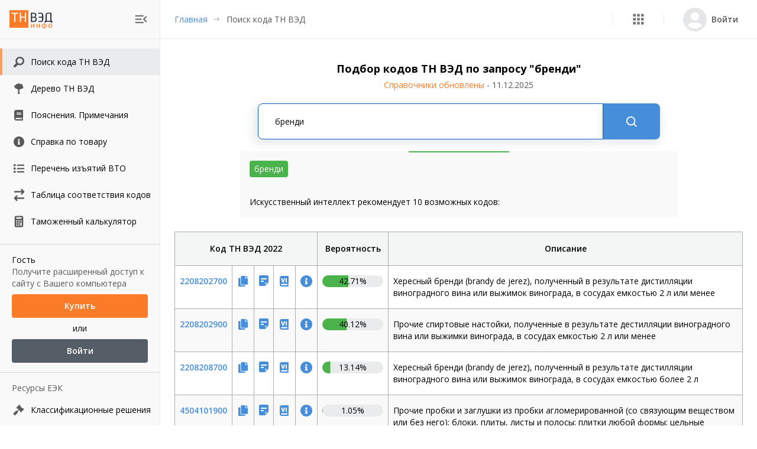

--- FILE ---
content_type: application/javascript; charset=UTF-8
request_url: https://tnved.info/_next/static/chunks/4046-77e3dadb3ae860d8.js
body_size: 3738
content:
"use strict";(self.webpackChunk_N_E=self.webpackChunk_N_E||[]).push([[4046],{69417:function(e,t,o){o.d(t,{Z:function(){return $}});var a=o(63366),r=o(87462),n=o(67294),i=o(90512),l=o(35971),s=o(94780),d=o(2101),c=o(90948),p=o(14136),u=o(28628),v=o(49990),h=o(98216),g=o(1588),m=o(34867);function b(e){return(0,m.ZP)("MuiButton",e)}var y=(0,g.Z)("MuiButton",["root","text","textInherit","textPrimary","textSecondary","textSuccess","textError","textInfo","textWarning","outlined","outlinedInherit","outlinedPrimary","outlinedSecondary","outlinedSuccess","outlinedError","outlinedInfo","outlinedWarning","contained","containedInherit","containedPrimary","containedSecondary","containedSuccess","containedError","containedInfo","containedWarning","disableElevation","focusVisible","disabled","colorInherit","colorPrimary","colorSecondary","colorSuccess","colorError","colorInfo","colorWarning","textSizeSmall","textSizeMedium","textSizeLarge","outlinedSizeSmall","outlinedSizeMedium","outlinedSizeLarge","containedSizeSmall","containedSizeMedium","containedSizeLarge","sizeMedium","sizeSmall","sizeLarge","fullWidth","startIcon","endIcon","icon","iconSizeSmall","iconSizeMedium","iconSizeLarge"]);var x=n.createContext({});var f=n.createContext(void 0),Z=o(85893);const S=["children","color","component","className","disabled","disableElevation","disableFocusRipple","endIcon","focusVisibleClassName","fullWidth","size","startIcon","type","variant"],z=e=>(0,r.Z)({},"small"===e.size&&{"& > *:nth-of-type(1)":{fontSize:18}},"medium"===e.size&&{"& > *:nth-of-type(1)":{fontSize:20}},"large"===e.size&&{"& > *:nth-of-type(1)":{fontSize:22}}),w=(0,c.ZP)(v.Z,{shouldForwardProp:e=>(0,p.Z)(e)||"classes"===e,name:"MuiButton",slot:"Root",overridesResolver:(e,t)=>{const{ownerState:o}=e;return[t.root,t[o.variant],t[`${o.variant}${(0,h.Z)(o.color)}`],t[`size${(0,h.Z)(o.size)}`],t[`${o.variant}Size${(0,h.Z)(o.size)}`],"inherit"===o.color&&t.colorInherit,o.disableElevation&&t.disableElevation,o.fullWidth&&t.fullWidth]}})((({theme:e,ownerState:t})=>{var o,a;const n="light"===e.palette.mode?e.palette.grey[300]:e.palette.grey[800],i="light"===e.palette.mode?e.palette.grey.A100:e.palette.grey[700];return(0,r.Z)({},e.typography.button,{minWidth:64,padding:"6px 16px",borderRadius:(e.vars||e).shape.borderRadius,transition:e.transitions.create(["background-color","box-shadow","border-color","color"],{duration:e.transitions.duration.short}),"&:hover":(0,r.Z)({textDecoration:"none",backgroundColor:e.vars?`rgba(${e.vars.palette.text.primaryChannel} / ${e.vars.palette.action.hoverOpacity})`:(0,d.Fq)(e.palette.text.primary,e.palette.action.hoverOpacity),"@media (hover: none)":{backgroundColor:"transparent"}},"text"===t.variant&&"inherit"!==t.color&&{backgroundColor:e.vars?`rgba(${e.vars.palette[t.color].mainChannel} / ${e.vars.palette.action.hoverOpacity})`:(0,d.Fq)(e.palette[t.color].main,e.palette.action.hoverOpacity),"@media (hover: none)":{backgroundColor:"transparent"}},"outlined"===t.variant&&"inherit"!==t.color&&{border:`1px solid ${(e.vars||e).palette[t.color].main}`,backgroundColor:e.vars?`rgba(${e.vars.palette[t.color].mainChannel} / ${e.vars.palette.action.hoverOpacity})`:(0,d.Fq)(e.palette[t.color].main,e.palette.action.hoverOpacity),"@media (hover: none)":{backgroundColor:"transparent"}},"contained"===t.variant&&{backgroundColor:e.vars?e.vars.palette.Button.inheritContainedHoverBg:i,boxShadow:(e.vars||e).shadows[4],"@media (hover: none)":{boxShadow:(e.vars||e).shadows[2],backgroundColor:(e.vars||e).palette.grey[300]}},"contained"===t.variant&&"inherit"!==t.color&&{backgroundColor:(e.vars||e).palette[t.color].dark,"@media (hover: none)":{backgroundColor:(e.vars||e).palette[t.color].main}}),"&:active":(0,r.Z)({},"contained"===t.variant&&{boxShadow:(e.vars||e).shadows[8]}),[`&.${y.focusVisible}`]:(0,r.Z)({},"contained"===t.variant&&{boxShadow:(e.vars||e).shadows[6]}),[`&.${y.disabled}`]:(0,r.Z)({color:(e.vars||e).palette.action.disabled},"outlined"===t.variant&&{border:`1px solid ${(e.vars||e).palette.action.disabledBackground}`},"contained"===t.variant&&{color:(e.vars||e).palette.action.disabled,boxShadow:(e.vars||e).shadows[0],backgroundColor:(e.vars||e).palette.action.disabledBackground})},"text"===t.variant&&{padding:"6px 8px"},"text"===t.variant&&"inherit"!==t.color&&{color:(e.vars||e).palette[t.color].main},"outlined"===t.variant&&{padding:"5px 15px",border:"1px solid currentColor"},"outlined"===t.variant&&"inherit"!==t.color&&{color:(e.vars||e).palette[t.color].main,border:e.vars?`1px solid rgba(${e.vars.palette[t.color].mainChannel} / 0.5)`:`1px solid ${(0,d.Fq)(e.palette[t.color].main,.5)}`},"contained"===t.variant&&{color:e.vars?e.vars.palette.text.primary:null==(o=(a=e.palette).getContrastText)?void 0:o.call(a,e.palette.grey[300]),backgroundColor:e.vars?e.vars.palette.Button.inheritContainedBg:n,boxShadow:(e.vars||e).shadows[2]},"contained"===t.variant&&"inherit"!==t.color&&{color:(e.vars||e).palette[t.color].contrastText,backgroundColor:(e.vars||e).palette[t.color].main},"inherit"===t.color&&{color:"inherit",borderColor:"currentColor"},"small"===t.size&&"text"===t.variant&&{padding:"4px 5px",fontSize:e.typography.pxToRem(13)},"large"===t.size&&"text"===t.variant&&{padding:"8px 11px",fontSize:e.typography.pxToRem(15)},"small"===t.size&&"outlined"===t.variant&&{padding:"3px 9px",fontSize:e.typography.pxToRem(13)},"large"===t.size&&"outlined"===t.variant&&{padding:"7px 21px",fontSize:e.typography.pxToRem(15)},"small"===t.size&&"contained"===t.variant&&{padding:"4px 10px",fontSize:e.typography.pxToRem(13)},"large"===t.size&&"contained"===t.variant&&{padding:"8px 22px",fontSize:e.typography.pxToRem(15)},t.fullWidth&&{width:"100%"})}),(({ownerState:e})=>e.disableElevation&&{boxShadow:"none","&:hover":{boxShadow:"none"},[`&.${y.focusVisible}`]:{boxShadow:"none"},"&:active":{boxShadow:"none"},[`&.${y.disabled}`]:{boxShadow:"none"}})),C=(0,c.ZP)("span",{name:"MuiButton",slot:"StartIcon",overridesResolver:(e,t)=>{const{ownerState:o}=e;return[t.startIcon,t[`iconSize${(0,h.Z)(o.size)}`]]}})((({ownerState:e})=>(0,r.Z)({display:"inherit",marginRight:8,marginLeft:-4},"small"===e.size&&{marginLeft:-2},z(e)))),k=(0,c.ZP)("span",{name:"MuiButton",slot:"EndIcon",overridesResolver:(e,t)=>{const{ownerState:o}=e;return[t.endIcon,t[`iconSize${(0,h.Z)(o.size)}`]]}})((({ownerState:e})=>(0,r.Z)({display:"inherit",marginRight:-4,marginLeft:8},"small"===e.size&&{marginRight:-2},z(e))));var $=n.forwardRef((function(e,t){const o=n.useContext(x),d=n.useContext(f),c=(0,l.Z)(o,e),p=(0,u.i)({props:c,name:"MuiButton"}),{children:v,color:g="primary",component:m="button",className:y,disabled:z=!1,disableElevation:$=!1,disableFocusRipple:R=!1,endIcon:M,focusVisibleClassName:T,fullWidth:I=!1,size:N="medium",startIcon:H,type:P,variant:B="text"}=p,E=(0,a.Z)(p,S),W=(0,r.Z)({},p,{color:g,component:m,disabled:z,disableElevation:$,disableFocusRipple:R,fullWidth:I,size:N,type:P,variant:B}),j=(e=>{const{color:t,disableElevation:o,fullWidth:a,size:n,variant:i,classes:l}=e,d={root:["root",i,`${i}${(0,h.Z)(t)}`,`size${(0,h.Z)(n)}`,`${i}Size${(0,h.Z)(n)}`,`color${(0,h.Z)(t)}`,o&&"disableElevation",a&&"fullWidth"],label:["label"],startIcon:["icon","startIcon",`iconSize${(0,h.Z)(n)}`],endIcon:["icon","endIcon",`iconSize${(0,h.Z)(n)}`]},c=(0,s.Z)(d,b,l);return(0,r.Z)({},l,c)})(W),F=H&&(0,Z.jsx)(C,{className:j.startIcon,ownerState:W,children:H}),O=M&&(0,Z.jsx)(k,{className:j.endIcon,ownerState:W,children:M}),A=d||"";return(0,Z.jsxs)(w,(0,r.Z)({ownerState:W,className:(0,i.Z)(o.className,j.root,y,A),component:m,disabled:z,focusRipple:!R,focusVisibleClassName:(0,i.Z)(j.focusVisible,T),ref:t,type:P},E,{classes:j,children:[F,v,O]}))}))},7906:function(e,t,o){o.d(t,{Z:function(){return y}});var a=o(63366),r=o(87462),n=o(67294),i=o(90512),l=o(94780),s=o(31618),d=o(28628),c=o(90948),p=o(1588),u=o(34867);function v(e){return(0,u.ZP)("MuiTable",e)}(0,p.Z)("MuiTable",["root","stickyHeader"]);var h=o(85893);const g=["className","component","padding","size","stickyHeader"],m=(0,c.ZP)("table",{name:"MuiTable",slot:"Root",overridesResolver:(e,t)=>{const{ownerState:o}=e;return[t.root,o.stickyHeader&&t.stickyHeader]}})((({theme:e,ownerState:t})=>(0,r.Z)({display:"table",width:"100%",borderCollapse:"collapse",borderSpacing:0,"& caption":(0,r.Z)({},e.typography.body2,{padding:e.spacing(2),color:(e.vars||e).palette.text.secondary,textAlign:"left",captionSide:"bottom"})},t.stickyHeader&&{borderCollapse:"separate"}))),b="table";var y=n.forwardRef((function(e,t){const o=(0,d.i)({props:e,name:"MuiTable"}),{className:c,component:p=b,padding:u="normal",size:y="medium",stickyHeader:x=!1}=o,f=(0,a.Z)(o,g),Z=(0,r.Z)({},o,{component:p,padding:u,size:y,stickyHeader:x}),S=(e=>{const{classes:t,stickyHeader:o}=e,a={root:["root",o&&"stickyHeader"]};return(0,l.Z)(a,v,t)})(Z),z=n.useMemo((()=>({padding:u,size:y,stickyHeader:x})),[u,y,x]);return(0,h.jsx)(s.Z.Provider,{value:z,children:(0,h.jsx)(m,(0,r.Z)({as:p,role:p===b?null:"table",ref:t,className:(0,i.Z)(S.root,c),ownerState:Z},f))})}))},31618:function(e,t,o){const a=o(67294).createContext();t.Z=a},44063:function(e,t,o){const a=o(67294).createContext();t.Z=a},295:function(e,t,o){o.d(t,{Z:function(){return x}});var a=o(87462),r=o(63366),n=o(67294),i=o(90512),l=o(94780),s=o(44063),d=o(28628),c=o(90948),p=o(1588),u=o(34867);function v(e){return(0,u.ZP)("MuiTableBody",e)}(0,p.Z)("MuiTableBody",["root"]);var h=o(85893);const g=["className","component"],m=(0,c.ZP)("tbody",{name:"MuiTableBody",slot:"Root",overridesResolver:(e,t)=>t.root})({display:"table-row-group"}),b={variant:"body"},y="tbody";var x=n.forwardRef((function(e,t){const o=(0,d.i)({props:e,name:"MuiTableBody"}),{className:n,component:c=y}=o,p=(0,r.Z)(o,g),u=(0,a.Z)({},o,{component:c}),x=(e=>{const{classes:t}=e;return(0,l.Z)({root:["root"]},v,t)})(u);return(0,h.jsx)(s.Z.Provider,{value:b,children:(0,h.jsx)(m,(0,a.Z)({className:(0,i.Z)(x.root,n),as:c,ref:t,role:c===y?null:"rowgroup",ownerState:u},p))})}))},53252:function(e,t,o){o.d(t,{Z:function(){return Z}});var a=o(63366),r=o(87462),n=o(67294),i=o(90512),l=o(94780),s=o(2101),d=o(98216),c=o(31618),p=o(44063),u=o(28628),v=o(90948),h=o(1588),g=o(34867);function m(e){return(0,g.ZP)("MuiTableCell",e)}var b=(0,h.Z)("MuiTableCell",["root","head","body","footer","sizeSmall","sizeMedium","paddingCheckbox","paddingNone","alignLeft","alignCenter","alignRight","alignJustify","stickyHeader"]),y=o(85893);const x=["align","className","component","padding","scope","size","sortDirection","variant"],f=(0,v.ZP)("td",{name:"MuiTableCell",slot:"Root",overridesResolver:(e,t)=>{const{ownerState:o}=e;return[t.root,t[o.variant],t[`size${(0,d.Z)(o.size)}`],"normal"!==o.padding&&t[`padding${(0,d.Z)(o.padding)}`],"inherit"!==o.align&&t[`align${(0,d.Z)(o.align)}`],o.stickyHeader&&t.stickyHeader]}})((({theme:e,ownerState:t})=>(0,r.Z)({},e.typography.body2,{display:"table-cell",verticalAlign:"inherit",borderBottom:e.vars?`1px solid ${e.vars.palette.TableCell.border}`:`1px solid\n    ${"light"===e.palette.mode?(0,s.$n)((0,s.Fq)(e.palette.divider,1),.88):(0,s._j)((0,s.Fq)(e.palette.divider,1),.68)}`,textAlign:"left",padding:16},"head"===t.variant&&{color:(e.vars||e).palette.text.primary,lineHeight:e.typography.pxToRem(24),fontWeight:e.typography.fontWeightMedium},"body"===t.variant&&{color:(e.vars||e).palette.text.primary},"footer"===t.variant&&{color:(e.vars||e).palette.text.secondary,lineHeight:e.typography.pxToRem(21),fontSize:e.typography.pxToRem(12)},"small"===t.size&&{padding:"6px 16px",[`&.${b.paddingCheckbox}`]:{width:24,padding:"0 12px 0 16px","& > *":{padding:0}}},"checkbox"===t.padding&&{width:48,padding:"0 0 0 4px"},"none"===t.padding&&{padding:0},"left"===t.align&&{textAlign:"left"},"center"===t.align&&{textAlign:"center"},"right"===t.align&&{textAlign:"right",flexDirection:"row-reverse"},"justify"===t.align&&{textAlign:"justify"},t.stickyHeader&&{position:"sticky",top:0,zIndex:2,backgroundColor:(e.vars||e).palette.background.default})));var Z=n.forwardRef((function(e,t){const o=(0,u.i)({props:e,name:"MuiTableCell"}),{align:s="inherit",className:v,component:h,padding:g,scope:b,size:Z,sortDirection:S,variant:z}=o,w=(0,a.Z)(o,x),C=n.useContext(c.Z),k=n.useContext(p.Z),$=k&&"head"===k.variant;let R;R=h||($?"th":"td");let M=b;"td"===R?M=void 0:!M&&$&&(M="col");const T=z||k&&k.variant,I=(0,r.Z)({},o,{align:s,component:R,padding:g||(C&&C.padding?C.padding:"normal"),size:Z||(C&&C.size?C.size:"medium"),sortDirection:S,stickyHeader:"head"===T&&C&&C.stickyHeader,variant:T}),N=(e=>{const{classes:t,variant:o,align:a,padding:r,size:n,stickyHeader:i}=e,s={root:["root",o,i&&"stickyHeader","inherit"!==a&&`align${(0,d.Z)(a)}`,"normal"!==r&&`padding${(0,d.Z)(r)}`,`size${(0,d.Z)(n)}`]};return(0,l.Z)(s,m,t)})(I);let H=null;return S&&(H="asc"===S?"ascending":"descending"),(0,y.jsx)(f,(0,r.Z)({as:R,ref:t,className:(0,i.Z)(N.root,v),"aria-sort":H,scope:M,ownerState:I},w))}))},53816:function(e,t,o){o.d(t,{Z:function(){return f}});var a=o(87462),r=o(63366),n=o(67294),i=o(90512),l=o(94780),s=o(2101),d=o(44063),c=o(28628),p=o(90948),u=o(1588),v=o(34867);function h(e){return(0,v.ZP)("MuiTableRow",e)}var g=(0,u.Z)("MuiTableRow",["root","selected","hover","head","footer"]),m=o(85893);const b=["className","component","hover","selected"],y=(0,p.ZP)("tr",{name:"MuiTableRow",slot:"Root",overridesResolver:(e,t)=>{const{ownerState:o}=e;return[t.root,o.head&&t.head,o.footer&&t.footer]}})((({theme:e})=>({color:"inherit",display:"table-row",verticalAlign:"middle",outline:0,[`&.${g.hover}:hover`]:{backgroundColor:(e.vars||e).palette.action.hover},[`&.${g.selected}`]:{backgroundColor:e.vars?`rgba(${e.vars.palette.primary.mainChannel} / ${e.vars.palette.action.selectedOpacity})`:(0,s.Fq)(e.palette.primary.main,e.palette.action.selectedOpacity),"&:hover":{backgroundColor:e.vars?`rgba(${e.vars.palette.primary.mainChannel} / calc(${e.vars.palette.action.selectedOpacity} + ${e.vars.palette.action.hoverOpacity}))`:(0,s.Fq)(e.palette.primary.main,e.palette.action.selectedOpacity+e.palette.action.hoverOpacity)}}}))),x="tr";var f=n.forwardRef((function(e,t){const o=(0,c.i)({props:e,name:"MuiTableRow"}),{className:s,component:p=x,hover:u=!1,selected:v=!1}=o,g=(0,r.Z)(o,b),f=n.useContext(d.Z),Z=(0,a.Z)({},o,{component:p,hover:u,selected:v,head:f&&"head"===f.variant,footer:f&&"footer"===f.variant}),S=(e=>{const{classes:t,selected:o,hover:a,head:r,footer:n}=e,i={root:["root",o&&"selected",a&&"hover",r&&"head",n&&"footer"]};return(0,l.Z)(i,h,t)})(Z);return(0,m.jsx)(y,(0,a.Z)({as:p,ref:t,className:(0,i.Z)(S.root,s),role:p===x?null:"row",ownerState:Z},g))}))}}]);

--- FILE ---
content_type: application/javascript; charset=UTF-8
request_url: https://tnved.info/_next/static/chunks/5675-91b93c69b3e1560a.js
body_size: 4523
content:
(self.webpackChunk_N_E=self.webpackChunk_N_E||[]).push([[5675],{19749:function(e,t,n){"use strict";function i(e,t){(null==t||t>e.length)&&(t=e.length);for(var n=0,i=new Array(t);n<t;n++)i[n]=e[n];return i}function r(e,t,n){return t in e?Object.defineProperty(e,t,{value:n,enumerable:!0,configurable:!0,writable:!0}):e[t]=n,e}function o(e,t){return function(e){if(Array.isArray(e))return e}(e)||function(e,t){var n=null==e?null:"undefined"!==typeof Symbol&&e[Symbol.iterator]||e["@@iterator"];if(null!=n){var i,r,o=[],a=!0,l=!1;try{for(n=n.call(e);!(a=(i=n.next()).done)&&(o.push(i.value),!t||o.length!==t);a=!0);}catch(c){l=!0,r=c}finally{try{a||null==n.return||n.return()}finally{if(l)throw r}}return o}}(e,t)||l(e,t)||function(){throw new TypeError("Invalid attempt to destructure non-iterable instance.\\nIn order to be iterable, non-array objects must have a [Symbol.iterator]() method.")}()}function a(e){return function(e){if(Array.isArray(e))return i(e)}(e)||function(e){if("undefined"!==typeof Symbol&&null!=e[Symbol.iterator]||null!=e["@@iterator"])return Array.from(e)}(e)||l(e)||function(){throw new TypeError("Invalid attempt to spread non-iterable instance.\\nIn order to be iterable, non-array objects must have a [Symbol.iterator]() method.")}()}function l(e,t){if(e){if("string"===typeof e)return i(e,t);var n=Object.prototype.toString.call(e).slice(8,-1);return"Object"===n&&e.constructor&&(n=e.constructor.name),"Map"===n||"Set"===n?Array.from(n):"Arguments"===n||/^(?:Ui|I)nt(?:8|16|32)(?:Clamped)?Array$/.test(n)?i(e,t):void 0}}Object.defineProperty(t,"__esModule",{value:!0}),t.default=function(e){var t=e.src,n=e.sizes,i=e.unoptimized,l=void 0!==i&&i,c=e.priority,u=void 0!==c&&c,p=e.loading,h=e.lazyRoot,A=void 0===h?null:h,E=e.lazyBoundary,I=void 0===E?"200px":E,R=e.className,L=e.quality,P=e.width,_=e.height,C=e.style,q=e.objectFit,N=e.objectPosition,D=e.onLoadingComplete,W=e.placeholder,B=void 0===W?"empty":W,M=e.blurDataURL,U=b(e,["src","sizes","unoptimized","priority","loading","lazyRoot","lazyBoundary","className","quality","width","height","style","objectFit","objectPosition","onLoadingComplete","placeholder","blurDataURL"]),F=s.useContext(m.ImageConfigContext),H=s.useMemo((function(){var e=v||F||f.imageConfigDefault,t=a(e.deviceSizes).concat(a(e.imageSizes)).sort((function(e,t){return e-t})),n=e.deviceSizes.sort((function(e,t){return e-t}));return y({},e,{allSizes:t,deviceSizes:n})}),[F]),T=U,V=n?"responsive":"intrinsic";"layout"in T&&(T.layout&&(V=T.layout),delete T.layout);var G=x;if("loader"in T){if(T.loader){var J=T.loader;G=function(e){e.config;var t=b(e,["config"]);return J(t)}}delete T.loader}var Q="";if(function(e){return"object"===typeof e&&(z(e)||function(e){return void 0!==e.src}(e))}(t)){var $=z(t)?t.default:t;if(!$.src)throw new Error("An object should only be passed to the image component src parameter if it comes from a static image import. It must include src. Received ".concat(JSON.stringify($)));if(M=M||$.blurDataURL,Q=$.src,(!V||"fill"!==V)&&(_=_||$.height,P=P||$.width,!$.height||!$.width))throw new Error("An object should only be passed to the image component src parameter if it comes from a static image import. It must include height and width. Received ".concat(JSON.stringify($)))}t="string"===typeof t?t:Q;var K=O(P),X=O(_),Y=O(L),Z=!u&&("lazy"===p||"undefined"===typeof p);(t.startsWith("data:")||t.startsWith("blob:"))&&(l=!0,Z=!1);w.has(t)&&(Z=!1);var ee,te=o(s.useState(!1),2),ne=te[0],ie=te[1],re=o(g.useIntersection({rootRef:A,rootMargin:I,disabled:!Z}),3),oe=re[0],ae=re[1],le=re[2],ce=!Z||ae,ue={boxSizing:"border-box",display:"block",overflow:"hidden",width:"initial",height:"initial",background:"none",opacity:1,border:0,margin:0,padding:0},se={boxSizing:"border-box",display:"block",width:"initial",height:"initial",background:"none",opacity:1,border:0,margin:0,padding:0},de=!1,fe={position:"absolute",top:0,left:0,bottom:0,right:0,boxSizing:"border-box",padding:0,border:"none",margin:"auto",display:"block",width:0,height:0,minWidth:"100%",maxWidth:"100%",minHeight:"100%",maxHeight:"100%",objectFit:q,objectPosition:N};0;0;var ge=Object.assign({},C,"raw"===V?{}:fe),me="blur"!==B||ne?{}:{filter:"blur(20px)",backgroundSize:q||"cover",backgroundImage:'url("'.concat(M,'")'),backgroundPosition:N||"0% 0%"};if("fill"===V)ue.display="block",ue.position="absolute",ue.top=0,ue.left=0,ue.bottom=0,ue.right=0;else if("undefined"!==typeof K&&"undefined"!==typeof X){var pe=X/K,he=isNaN(pe)?"100%":"".concat(100*pe,"%");"responsive"===V?(ue.display="block",ue.position="relative",de=!0,se.paddingTop=he):"intrinsic"===V?(ue.display="inline-block",ue.position="relative",ue.maxWidth="100%",de=!0,se.maxWidth="100%",ee="data:image/svg+xml,%3csvg%20xmlns=%27http://www.w3.org/2000/svg%27%20version=%271.1%27%20width=%27".concat(K,"%27%20height=%27").concat(X,"%27/%3e")):"fixed"===V&&(ue.display="inline-block",ue.position="relative",ue.width=K,ue.height=X)}else 0;var ye={src:S,srcSet:void 0,sizes:void 0};ce&&(ye=j({config:H,src:t,unoptimized:l,layout:V,width:K,quality:Y,sizes:n,loader:G}));var be=t;0;var ve;0;var we=(r(ve={},"imagesrcset",ye.srcSet),r(ve,"imagesizes",ye.sizes),ve),Se=s.default.useLayoutEffect,Ae=s.useRef(D),ze=s.useRef(t);s.useEffect((function(){Ae.current=D}),[D]),Se((function(){ze.current!==t&&(le(),ze.current=t)}),[le,t]);var je=y({isLazy:Z,imgAttributes:ye,heightInt:X,widthInt:K,qualityInt:Y,layout:V,className:R,imgStyle:ge,blurStyle:me,loading:p,config:H,unoptimized:l,placeholder:B,loader:G,srcString:be,onLoadingCompleteRef:Ae,setBlurComplete:ie,setIntersection:oe,isVisible:ce},T);return s.default.createElement(s.default.Fragment,null,"raw"===V?s.default.createElement(k,Object.assign({},je)):s.default.createElement("span",{style:ue},de?s.default.createElement("span",{style:se},ee?s.default.createElement("img",{style:{display:"block",maxWidth:"100%",width:"initial",height:"initial",background:"none",opacity:1,border:0,margin:0,padding:0},alt:"","aria-hidden":!0,src:ee}):null):null,s.default.createElement(k,Object.assign({},je))),u?s.default.createElement(d.default,null,s.default.createElement("link",Object.assign({key:"__nimg-"+ye.src+ye.srcSet+ye.sizes,rel:"preload",as:"image",href:ye.srcSet?void 0:ye.src},we))):null)};var c,u,s=function(e){if(e&&e.__esModule)return e;var t={};if(null!=e)for(var n in e)if(Object.prototype.hasOwnProperty.call(e,n)){var i=Object.defineProperty&&Object.getOwnPropertyDescriptor?Object.getOwnPropertyDescriptor(e,n):{};i.get||i.set?Object.defineProperty(t,n,i):t[n]=e[n]}return t.default=e,t}(n(67294)),d=(c=n(83121))&&c.__esModule?c:{default:c},f=n(10139),g=n(69246),m=n(28730),p=(n(670),n(52700));function h(e,t,n){return t in e?Object.defineProperty(e,t,{value:n,enumerable:!0,configurable:!0,writable:!0}):e[t]=n,e}function y(e){for(var t=arguments,n=function(n){var i=null!=t[n]?t[n]:{},r=Object.keys(i);"function"===typeof Object.getOwnPropertySymbols&&(r=r.concat(Object.getOwnPropertySymbols(i).filter((function(e){return Object.getOwnPropertyDescriptor(i,e).enumerable})))),r.forEach((function(t){h(e,t,i[t])}))},i=1;i<arguments.length;i++)n(i);return e}function b(e,t){if(null==e)return{};var n,i,r=function(e,t){if(null==e)return{};var n,i,r={},o=Object.keys(e);for(i=0;i<o.length;i++)n=o[i],t.indexOf(n)>=0||(r[n]=e[n]);return r}(e,t);if(Object.getOwnPropertySymbols){var o=Object.getOwnPropertySymbols(e);for(i=0;i<o.length;i++)n=o[i],t.indexOf(n)>=0||Object.prototype.propertyIsEnumerable.call(e,n)&&(r[n]=e[n])}return r}u={deviceSizes:[640,750,828,1080,1200,1920,2048,3840],imageSizes:[16,32,48,64,96,128,256,384],path:"/_next/image/",loader:"default",experimentalLayoutRaw:!1};var v={deviceSizes:[640,750,828,1080,1200,1920,2048,3840],imageSizes:[16,32,48,64,96,128,256,384],path:"/_next/image/",loader:"default",experimentalLayoutRaw:!1},w=new Set,S=(new Map,"[data-uri]");var A=new Map([["default",function(e){var t=e.config,n=e.src,i=e.width,r=e.quality;0;if(n.endsWith(".svg")&&!t.dangerouslyAllowSVG)return n;return"".concat(p.normalizePathTrailingSlash(t.path),"?url=").concat(encodeURIComponent(n),"&w=").concat(i,"&q=").concat(r||75)}],["imgix",function(e){var t=e.config,n=e.src,i=e.width,r=e.quality,o=new URL("".concat(t.path).concat(I(n))),a=o.searchParams;a.set("auto",a.get("auto")||"format"),a.set("fit",a.get("fit")||"max"),a.set("w",a.get("w")||i.toString()),r&&a.set("q",r.toString());return o.href}],["cloudinary",function(e){var t=e.config,n=e.src,i=e.width,r=e.quality,o=["f_auto","c_limit","w_"+i,"q_"+(r||"auto")].join(",")+"/";return"".concat(t.path).concat(o).concat(I(n))}],["akamai",function(e){var t=e.config,n=e.src,i=e.width;return"".concat(t.path).concat(I(n),"?imwidth=").concat(i)}],["custom",function(e){var t=e.src;throw new Error('Image with src "'.concat(t,'" is missing "loader" prop.')+"\nRead more: https://nextjs.org/docs/messages/next-image-missing-loader")}]]);function z(e){return void 0!==e.default}function j(e){var t=e.config,n=e.src,i=e.unoptimized,r=e.layout,o=e.width,l=e.quality,c=e.sizes,u=e.loader;if(i)return{src:n,srcSet:void 0,sizes:void 0};var s=function(e,t,n,i){var r=e.deviceSizes,o=e.allSizes;if(i&&("fill"===n||"responsive"===n||"raw"===n)){for(var l,c=/(^|\s)(1?\d?\d)vw/g,u=[];l=c.exec(i);l)u.push(parseInt(l[2]));if(u.length){var s,d=.01*(s=Math).min.apply(s,a(u));return{widths:o.filter((function(e){return e>=r[0]*d})),kind:"w"}}return{widths:o,kind:"w"}}return"number"!==typeof t||"fill"===n||"responsive"===n?{widths:r,kind:"w"}:{widths:a(new Set([t,2*t].map((function(e){return o.find((function(t){return t>=e}))||o[o.length-1]})))),kind:"x"}}(t,o,r,c),d=s.widths,f=s.kind,g=d.length-1;return{sizes:c||"w"!==f?c:"100vw",srcSet:d.map((function(e,i){return"".concat(u({config:t,src:n,quality:l,width:e})," ").concat("w"===f?e:i+1).concat(f)})).join(", "),src:u({config:t,src:n,quality:l,width:d[g]})}}function O(e){return"number"===typeof e?e:"string"===typeof e?parseInt(e,10):void 0}function x(e){var t,n=(null===(t=e.config)||void 0===t?void 0:t.loader)||"default",i=A.get(n);if(i)return i(e);throw new Error('Unknown "loader" found in "next.config.js". Expected: '.concat(f.VALID_LOADERS.join(", "),". Received: ").concat(n))}function E(e,t,n,i,r,o){e&&e.src!==S&&e["data-loaded-src"]!==t&&(e["data-loaded-src"]=t,("decode"in e?e.decode():Promise.resolve()).catch((function(){})).then((function(){if(e.parentNode&&(w.add(t),"blur"===i&&o(!0),null===r||void 0===r?void 0:r.current)){var n=e.naturalWidth,a=e.naturalHeight;r.current({naturalWidth:n,naturalHeight:a})}})))}var k=function(e){var t=e.imgAttributes,n=e.heightInt,i=e.widthInt,r=e.qualityInt,o=e.layout,a=e.className,l=e.imgStyle,c=e.blurStyle,u=e.isLazy,d=e.placeholder,f=e.loading,g=e.srcString,m=e.config,p=e.unoptimized,h=e.loader,v=e.onLoadingCompleteRef,w=e.setBlurComplete,S=e.setIntersection,A=e.onLoad,z=e.onError,O=(e.isVisible,b(e,["imgAttributes","heightInt","widthInt","qualityInt","layout","className","imgStyle","blurStyle","isLazy","placeholder","loading","srcString","config","unoptimized","loader","onLoadingCompleteRef","setBlurComplete","setIntersection","onLoad","onError","isVisible"]));return s.default.createElement(s.default.Fragment,null,s.default.createElement("img",Object.assign({},O,t,"raw"===o?{height:n,width:i}:{},{decoding:"async","data-nimg":o,className:a,style:y({},l,c),ref:s.useCallback((function(e){S(e),(null===e||void 0===e?void 0:e.complete)&&E(e,g,0,d,v,w)}),[S,g,o,d,v,w]),onLoad:function(e){E(e.currentTarget,g,0,d,v,w),A&&A(e)},onError:function(e){"blur"===d&&w(!0),z&&z(e)}})),(u||"blur"===d)&&s.default.createElement("noscript",null,s.default.createElement("img",Object.assign({},O,j({config:m,src:g,unoptimized:p,layout:o,width:i,quality:r,sizes:t.sizes,loader:h}),"raw"===o?{height:n,width:i}:{},{decoding:"async","data-nimg":o,style:l,className:a,loading:f||"lazy"}))))};function I(e){return"/"===e[0]?e.slice(1):e}("function"===typeof t.default||"object"===typeof t.default&&null!==t.default)&&(Object.assign(t.default,t),e.exports=t.default)},25675:function(e,t,n){e.exports=n(19749)}}]);

--- FILE ---
content_type: application/javascript; charset=UTF-8
request_url: https://tnved.info/_next/static/chunks/203.73a9ddc5a1ac4c01.js
body_size: 3208
content:
"use strict";(self.webpackChunk_N_E=self.webpackChunk_N_E||[]).push([[203],{69417:function(e,o,t){t.d(o,{Z:function(){return I}});var a=t(63366),i=t(87462),n=t(67294),r=t(90512),l=t(35971),s=t(94780),d=t(2101),c=t(90948),p=t(14136),u=t(28628),v=t(49990),h=t(98216),m=t(1588),x=t(34867);function g(e){return(0,x.ZP)("MuiButton",e)}var b=(0,m.Z)("MuiButton",["root","text","textInherit","textPrimary","textSecondary","textSuccess","textError","textInfo","textWarning","outlined","outlinedInherit","outlinedPrimary","outlinedSecondary","outlinedSuccess","outlinedError","outlinedInfo","outlinedWarning","contained","containedInherit","containedPrimary","containedSecondary","containedSuccess","containedError","containedInfo","containedWarning","disableElevation","focusVisible","disabled","colorInherit","colorPrimary","colorSecondary","colorSuccess","colorError","colorInfo","colorWarning","textSizeSmall","textSizeMedium","textSizeLarge","outlinedSizeSmall","outlinedSizeMedium","outlinedSizeLarge","containedSizeSmall","containedSizeMedium","containedSizeLarge","sizeMedium","sizeSmall","sizeLarge","fullWidth","startIcon","endIcon","icon","iconSizeSmall","iconSizeMedium","iconSizeLarge"]);var f=n.createContext({});var S=n.createContext(void 0),Z=t(85893);const y=["children","color","component","className","disabled","disableElevation","disableFocusRipple","endIcon","focusVisibleClassName","fullWidth","size","startIcon","type","variant"],z=e=>(0,i.Z)({},"small"===e.size&&{"& > *:nth-of-type(1)":{fontSize:18}},"medium"===e.size&&{"& > *:nth-of-type(1)":{fontSize:20}},"large"===e.size&&{"& > *:nth-of-type(1)":{fontSize:22}}),w=(0,c.ZP)(v.Z,{shouldForwardProp:e=>(0,p.Z)(e)||"classes"===e,name:"MuiButton",slot:"Root",overridesResolver:(e,o)=>{const{ownerState:t}=e;return[o.root,o[t.variant],o[`${t.variant}${(0,h.Z)(t.color)}`],o[`size${(0,h.Z)(t.size)}`],o[`${t.variant}Size${(0,h.Z)(t.size)}`],"inherit"===t.color&&o.colorInherit,t.disableElevation&&o.disableElevation,t.fullWidth&&o.fullWidth]}})((({theme:e,ownerState:o})=>{var t,a;const n="light"===e.palette.mode?e.palette.grey[300]:e.palette.grey[800],r="light"===e.palette.mode?e.palette.grey.A100:e.palette.grey[700];return(0,i.Z)({},e.typography.button,{minWidth:64,padding:"6px 16px",borderRadius:(e.vars||e).shape.borderRadius,transition:e.transitions.create(["background-color","box-shadow","border-color","color"],{duration:e.transitions.duration.short}),"&:hover":(0,i.Z)({textDecoration:"none",backgroundColor:e.vars?`rgba(${e.vars.palette.text.primaryChannel} / ${e.vars.palette.action.hoverOpacity})`:(0,d.Fq)(e.palette.text.primary,e.palette.action.hoverOpacity),"@media (hover: none)":{backgroundColor:"transparent"}},"text"===o.variant&&"inherit"!==o.color&&{backgroundColor:e.vars?`rgba(${e.vars.palette[o.color].mainChannel} / ${e.vars.palette.action.hoverOpacity})`:(0,d.Fq)(e.palette[o.color].main,e.palette.action.hoverOpacity),"@media (hover: none)":{backgroundColor:"transparent"}},"outlined"===o.variant&&"inherit"!==o.color&&{border:`1px solid ${(e.vars||e).palette[o.color].main}`,backgroundColor:e.vars?`rgba(${e.vars.palette[o.color].mainChannel} / ${e.vars.palette.action.hoverOpacity})`:(0,d.Fq)(e.palette[o.color].main,e.palette.action.hoverOpacity),"@media (hover: none)":{backgroundColor:"transparent"}},"contained"===o.variant&&{backgroundColor:e.vars?e.vars.palette.Button.inheritContainedHoverBg:r,boxShadow:(e.vars||e).shadows[4],"@media (hover: none)":{boxShadow:(e.vars||e).shadows[2],backgroundColor:(e.vars||e).palette.grey[300]}},"contained"===o.variant&&"inherit"!==o.color&&{backgroundColor:(e.vars||e).palette[o.color].dark,"@media (hover: none)":{backgroundColor:(e.vars||e).palette[o.color].main}}),"&:active":(0,i.Z)({},"contained"===o.variant&&{boxShadow:(e.vars||e).shadows[8]}),[`&.${b.focusVisible}`]:(0,i.Z)({},"contained"===o.variant&&{boxShadow:(e.vars||e).shadows[6]}),[`&.${b.disabled}`]:(0,i.Z)({color:(e.vars||e).palette.action.disabled},"outlined"===o.variant&&{border:`1px solid ${(e.vars||e).palette.action.disabledBackground}`},"contained"===o.variant&&{color:(e.vars||e).palette.action.disabled,boxShadow:(e.vars||e).shadows[0],backgroundColor:(e.vars||e).palette.action.disabledBackground})},"text"===o.variant&&{padding:"6px 8px"},"text"===o.variant&&"inherit"!==o.color&&{color:(e.vars||e).palette[o.color].main},"outlined"===o.variant&&{padding:"5px 15px",border:"1px solid currentColor"},"outlined"===o.variant&&"inherit"!==o.color&&{color:(e.vars||e).palette[o.color].main,border:e.vars?`1px solid rgba(${e.vars.palette[o.color].mainChannel} / 0.5)`:`1px solid ${(0,d.Fq)(e.palette[o.color].main,.5)}`},"contained"===o.variant&&{color:e.vars?e.vars.palette.text.primary:null==(t=(a=e.palette).getContrastText)?void 0:t.call(a,e.palette.grey[300]),backgroundColor:e.vars?e.vars.palette.Button.inheritContainedBg:n,boxShadow:(e.vars||e).shadows[2]},"contained"===o.variant&&"inherit"!==o.color&&{color:(e.vars||e).palette[o.color].contrastText,backgroundColor:(e.vars||e).palette[o.color].main},"inherit"===o.color&&{color:"inherit",borderColor:"currentColor"},"small"===o.size&&"text"===o.variant&&{padding:"4px 5px",fontSize:e.typography.pxToRem(13)},"large"===o.size&&"text"===o.variant&&{padding:"8px 11px",fontSize:e.typography.pxToRem(15)},"small"===o.size&&"outlined"===o.variant&&{padding:"3px 9px",fontSize:e.typography.pxToRem(13)},"large"===o.size&&"outlined"===o.variant&&{padding:"7px 21px",fontSize:e.typography.pxToRem(15)},"small"===o.size&&"contained"===o.variant&&{padding:"4px 10px",fontSize:e.typography.pxToRem(13)},"large"===o.size&&"contained"===o.variant&&{padding:"8px 22px",fontSize:e.typography.pxToRem(15)},o.fullWidth&&{width:"100%"})}),(({ownerState:e})=>e.disableElevation&&{boxShadow:"none","&:hover":{boxShadow:"none"},[`&.${b.focusVisible}`]:{boxShadow:"none"},"&:active":{boxShadow:"none"},[`&.${b.disabled}`]:{boxShadow:"none"}})),C=(0,c.ZP)("span",{name:"MuiButton",slot:"StartIcon",overridesResolver:(e,o)=>{const{ownerState:t}=e;return[o.startIcon,o[`iconSize${(0,h.Z)(t.size)}`]]}})((({ownerState:e})=>(0,i.Z)({display:"inherit",marginRight:8,marginLeft:-4},"small"===e.size&&{marginLeft:-2},z(e)))),$=(0,c.ZP)("span",{name:"MuiButton",slot:"EndIcon",overridesResolver:(e,o)=>{const{ownerState:t}=e;return[o.endIcon,o[`iconSize${(0,h.Z)(t.size)}`]]}})((({ownerState:e})=>(0,i.Z)({display:"inherit",marginRight:-4,marginLeft:8},"small"===e.size&&{marginRight:-2},z(e))));var I=n.forwardRef((function(e,o){const t=n.useContext(f),d=n.useContext(S),c=(0,l.Z)(t,e),p=(0,u.i)({props:c,name:"MuiButton"}),{children:v,color:m="primary",component:x="button",className:b,disabled:z=!1,disableElevation:I=!1,disableFocusRipple:k=!1,endIcon:N,focusVisibleClassName:R,fullWidth:B=!1,size:E="medium",startIcon:W,type:M,variant:O="text"}=p,P=(0,a.Z)(p,y),F=(0,i.Z)({},p,{color:m,component:x,disabled:z,disableElevation:I,disableFocusRipple:k,fullWidth:B,size:E,type:M,variant:O}),L=(e=>{const{color:o,disableElevation:t,fullWidth:a,size:n,variant:r,classes:l}=e,d={root:["root",r,`${r}${(0,h.Z)(o)}`,`size${(0,h.Z)(n)}`,`${r}Size${(0,h.Z)(n)}`,`color${(0,h.Z)(o)}`,t&&"disableElevation",a&&"fullWidth"],label:["label"],startIcon:["icon","startIcon",`iconSize${(0,h.Z)(n)}`],endIcon:["icon","endIcon",`iconSize${(0,h.Z)(n)}`]},c=(0,s.Z)(d,g,l);return(0,i.Z)({},l,c)})(F),T=W&&(0,Z.jsx)(C,{className:L.startIcon,ownerState:F,children:W}),V=N&&(0,Z.jsx)($,{className:L.endIcon,ownerState:F,children:N}),j=d||"";return(0,Z.jsxs)(w,(0,i.Z)({ownerState:F,className:(0,r.Z)(t.className,L.root,b,j),component:x,disabled:z,focusRipple:!k,focusVisibleClassName:(0,r.Z)(L.focusVisible,R),ref:o,type:M},P,{classes:L,children:[T,v,V]}))}))},40203:function(e,o,t){t.r(o),t.d(o,{default:function(){return u}});var a=t(35944),i=t(69417),n=t(51233),r=t(5616),l=t(15861),s=t(67294),d=function(){return(0,a.BX)("svg",{width:"40",height:"40",viewBox:"0 0 40 40",fill:"none",xmlns:"http://www.w3.org/2000/svg",children:[(0,a.tZ)("circle",{cx:"20",cy:"20",r:"20",fill:"white"}),(0,a.tZ)("path",{opacity:"0.6",d:"M20 0C8.95161 0 0 8.95161 0 20C0 31.0484 8.95161 40 20 40C31.0484 40 40 31.0484 40 20C40 8.95161 31.0484 0 20 0ZM20 7.74194C23.9194 7.74194 27.0968 10.9194 27.0968 14.8387C27.0968 18.7581 23.9194 21.9355 20 21.9355C16.0806 21.9355 12.9032 18.7581 12.9032 14.8387C12.9032 10.9194 16.0806 7.74194 20 7.74194ZM20 35.4839C15.2661 35.4839 11.0242 33.3387 8.18548 29.9839C9.70161 27.129 12.6694 25.1613 16.129 25.1613C16.3226 25.1613 16.5161 25.1935 16.7016 25.25C17.75 25.5887 18.8468 25.8064 20 25.8064C21.1532 25.8064 22.2581 25.5887 23.2984 25.25C23.4839 25.1935 23.6774 25.1613 23.871 25.1613C27.3306 25.1613 30.2984 27.129 31.8145 29.9839C28.9758 33.3387 24.7339 35.4839 20 35.4839Z",fill:"#D4D6D9"})]})};function c(e,o,t){return o in e?Object.defineProperty(e,o,{value:t,enumerable:!0,configurable:!0,writable:!0}):e[o]=t,e}var p=s.memo((function(e){var o,t=e.isOpen;return(0,a.tZ)(r.Z,{sx:(o={display:"inline-block",width:"24px",height:"24px",position:"relative",cursor:"pointer"},c(o,"&:before, &:after",{content:'""',position:"absolute",top:8,width:"2px",height:"10px",bgcolor:"text.secondary",transition:"transform 0.15s linear"}),c(o,"&:before",{left:8,transform:"rotate(".concat(t?"45deg":"135deg",")")}),c(o,"&:after",{right:8,transform:"rotate(".concat(t?"-45deg":"-135deg",")")}),o)})})),u=s.memo((function(e){var o,t=e.authorised,s=e.profile,c=e.opened,u=e.login,v=e.openMenu;return(0,a.tZ)(i.Z,{sx:{bgcolor:"background.default",px:1,maxWidth:"260px",height:"54px",textAlign:"start"},color:"inherit",id:"login",onClick:t?v:u,disableElevation:!0,children:(0,a.BX)(n.Z,{direction:"row",alignItems:"center",flexWrap:"nowrap",spacing:1,children:[(0,a.tZ)(r.Z,{sx:{width:"40px",height:"40px"},children:(0,a.tZ)(d,{})}),t&&s?(0,a.BX)(a.HY,{children:[(0,a.BX)(r.Z,{sx:{maxWidth:"160px",display:{xs:"none",sm:"block"},overflow:"hidden"},children:[(0,a.tZ)(l.Z,{component:"p",variant:"subtitle1",children:function(){var e=null===s||void 0===s?void 0:s.data.profile;if(!(null===e||void 0===e?void 0:e.lastName)&&(null===e||void 0===e?void 0:e.firstName))return e.firstName;var o="";return(null===e||void 0===e?void 0:e.lastName)&&(o=e.lastName),(null===e||void 0===e?void 0:e.firstName)&&(o+=" "+e.firstName.slice(0,1)+"."),(null===e||void 0===e?void 0:e.middleName)&&(o+=" "+e.middleName.slice(0,1)+"."),o||(null===e||void 0===e?void 0:e.email)}()}),(0,a.tZ)(l.Z,{sx:{textOverflow:"ellipsis"},component:"p",variant:"subtitle2",color:"text.secondary",children:null===(o=s.data)||void 0===o?void 0:o.profile.email})]}),(0,a.tZ)(r.Z,{sx:{width:"24px",height:"24px"},children:(0,a.tZ)(p,{isOpen:c})})]}):(0,a.tZ)(l.Z,{component:"span",color:"text.secondary",variant:"subtitle1",children:"\u0412\u043e\u0439\u0442\u0438"})]})})}))}}]);

--- FILE ---
content_type: application/javascript; charset=UTF-8
request_url: https://tnved.info/_next/static/chunks/8690-ce365121bedb81a2.js
body_size: 3855
content:
"use strict";(self.webpackChunk_N_E=self.webpackChunk_N_E||[]).push([[8690],{91108:function(t,e,n){n.d(e,{j:function(){return u}});var r=n(35944),i=n(67294),o=n(51233),c=n(5616),a=n(15861),s=n(23795),u=i.memo((function(t){var e=t.title,n=t.subtitle,i=t.image,u=t.children,h=t.link,m=void 0!==h&&h,p=t.href;return(0,r.BX)(o.Z,{mb:2,alignItems:"center",children:[(0,r.tZ)(c.Z,{marginBottom:"16px",children:i}),(0,r.BX)(c.Z,{marginBottom:"16px",children:[(0,r.tZ)(c.Z,{marginBottom:.5,children:(0,r.BX)(a.Z,{align:"center",variant:"h3",fontWeight:700,component:"p",children:[e," "," ",m&&(0,r.tZ)(s.Z,{href:p,target:"_blank",rel:"noopener noreferrer",color:"secondary",underline:"always",children:"\u0422\u041d \u0412\u042d\u0414 \u0418\u043d\u0444\u043e"})]})}),n&&(0,r.tZ)(c.Z,{children:(0,r.tZ)(a.Z,{align:"center",color:"text.secondary",variant:"body1",children:n})})]}),u&&(0,r.tZ)(c.Z,{children:u})]})}))},98207:function(t,e,n){n.d(e,{x:function(){return c}});var r=n(35944),i=n(5616),o=n(15861),c=n(67294).memo((function(t){var e=t.children;return(0,r.tZ)(i.Z,{sx:{border:1,borderColor:"grey.400",py:2,px:1,textAlign:"center",fontWeight:600,bgcolor:"grey.100"},component:"th",children:(0,r.tZ)(o.Z,{variant:"subtitle1",component:"p",children:e})})}))},44067:function(t,e,n){n.d(e,{Gm:function(){return C},Oq:function(){return l},PN:function(){return i},Sv:function(){return c},Ts:function(){return p},X$:function(){return u},X8:function(){return s},Xr:function(){return d},dB:function(){return o},hi:function(){return m},kX:function(){return h},m1:function(){return f},n:function(){return a}});var r=n(74235),i={"@context":"https://schema.org","@type":"BreadcrumbList",itemListElement:[{"@type":"ListItem",position:1,item:{"@id":"".concat(r.hW),name:"\u0422\u041d \u0412\u042d\u0414 \u0418\u043d\u0444\u043e"}}]},o={"@context":"https://schema.org","@type":"BreadcrumbList",itemListElement:[{"@type":"ListItem",position:1,item:{"@id":"".concat(r.hW,"/search"),name:"\u041f\u043e\u0438\u0441\u043a \u043a\u043e\u0434\u0430 \u0422\u041d \u0412\u042d\u0414"}}]},c={"@context":"https://schema.org","@type":"BreadcrumbList",itemListElement:[{"@type":"ListItem",position:1,item:{"@id":"".concat(r.hW,"/articles"),name:"\u0421\u0442\u0430\u0442\u044c\u0438 \u0438 \u041e\u0431\u043d\u043e\u0432\u043b\u0435\u043d\u0438\u044f"}}]},a={"@context":"https://schema.org","@type":"BreadcrumbList",itemListElement:[{"@type":"ListItem",position:1,item:{"@id":"".concat(r.hW,"/TnvedTree"),name:"\u0414\u0435\u0440\u0435\u0432\u043e \u0422\u041d \u0412\u042d\u0414"}}]},s={"@context":"https://schema.org","@type":"BreadcrumbList",itemListElement:[{"@type":"ListItem",position:1,item:{"@id":"".concat(r.hW,"/ExpTree"),name:"\u041f\u043e\u044f\u0441\u043d\u0435\u043d\u0438\u044f"}}]},u={"@context":"https://schema.org","@type":"BreadcrumbList",itemListElement:[{"@type":"ListItem",position:1,item:{"@id":"".concat(r.hW,"/Notations"),name:"\u041f\u0440\u0438\u043c\u0435\u0447\u0430\u043d\u0438\u044f"}}]},h={"@context":"https://schema.org","@type":"BreadcrumbList",itemListElement:[{"@type":"ListItem",position:1,item:{"@id":"".concat(r.hW,"/Goodshelp"),name:"\u0421\u043f\u0440\u0430\u0432\u043a\u0430 \u043f\u043e \u0442\u043e\u0432\u0430\u0440\u0443"}}]},m={"@context":"https://schema.org","@type":"BreadcrumbList",iterListElement:[{"@type":"ListItem",position:1,item:{"@id":"".concat(r.hW,"/CustomsPayments"),name:"\u0420\u0430\u0441\u0447\u0435\u0442 \u0442\u0430\u043c\u043e\u0436\u0435\u043d\u043d\u044b\u0445 \u043f\u043b\u0430\u0442\u0435\u0436\u0435\u0439"}}]},p=("".concat(r.hW,"/widgetInfo"),{"@context":"https://schema.org","@type":"BreadcrumbList",itemListElement:[{"@type":"ListItem",position:1,item:{"@id":"".concat(r.hW,"/perechen-izyatiy"),name:"\u041f\u0435\u0440\u0435\u0447\u0435\u043d\u044c \u0438\u0437\u044a\u044f\u0442\u0438\u0439"}}]}),d={"@context":"https://schema.org","@type":"BreadcrumbList",itemListElement:[{"@type":"ListItem",position:1,item:{"@id":"".concat(r.hW,"/tnved-2022"),name:"\u041d\u043e\u0432\u0430\u044f \u0440\u0435\u0434\u0430\u043a\u0446\u0438\u044f 2022"}}]},l={"@context":"https://schema.org","@type":"BreadcrumbList",itemListElement:[{"@type":"ListItem",position:1,item:{"@id":"".concat(r.hW,"/transition-table"),name:"\u041f\u0435\u0440\u0435\u0445\u043e\u0434\u043d\u0430\u044f \u0442\u0430\u0431\u043b\u0438\u0446\u0430"}},{"@type":"ListItem",position:2,item:{"@id":"".concat(r.hW,"/transition-table/2017-2022"),name:"2017-2022"}}]},f={"@context":"https://schema.org","@type":"BreadcrumbList",itemListElement:[{"@type":"ListItem",position:1,item:{"@id":"".concat(r.hW,"/transition-table"),name:"\u041f\u0435\u0440\u0435\u0445\u043e\u0434\u043d\u0430\u044f \u0442\u0430\u0431\u043b\u0438\u0446\u0430"}},{"@type":"ListItem",position:2,item:{"@id":"".concat(r.hW,"/transition-table/2022-2017"),name:"2022-2017"}}]};function C(t,e){return{"@context":"https://schema.org","@type":"BreadcrumbList",itemListElement:[{"@type":"ListItem",position:1,item:{"@id":"".concat(r.hW,"/articles"),name:"\u0421\u0442\u0430\u0442\u044c\u0438 \u0438 \u043d\u043e\u0432\u043e\u0441\u0442\u0438"}},{"@type":"ListItem",position:2,item:{"@id":"".concat(r.hW,"/articles/").concat(t),name:e}}]}}},81897:function(t,e,n){n.d(e,{L:function(){return i}});var r=n(35944),i=(n(67294),function(){return(0,r.BX)("svg",{width:"100",height:"100",viewBox:"0 0 100 100",fill:"none",xmlns:"http://www.w3.org/2000/svg",children:[(0,r.tZ)("path",{d:"M10.5238 43.7695C10.5238 43.7695 28.1231 43.0862 31.9264 15.0388C35.3038 -9.87 64.981 1.46757 73.5595 11.3968C84.6723 24.2593 78.7484 46.3855 93.1242 49.1806C107.5 51.9758 98.1123 83.0532 76.2908 80.0786C49.1455 76.3783 55.7131 91.7568 47.5642 98.2658C41.716 102.937 17.736 98.4404 16.9368 81.4822C16.2642 67.2121 10.0555 67.2573 5.65465 65.6393C-0.692342 63.3056 -4.69164 46.4046 10.5238 43.7695Z",fill:"#F9F9F9"}),(0,r.tZ)("path",{d:"M70.3514 74.9176L53.0605 58.3529L49.6367 61.7122L66.9276 78.2769L70.3514 74.9176Z",fill:"#D4D6D9"}),(0,r.tZ)("path",{d:"M76.9571 79.3687L63.5048 66.4814C63.4299 66.4096 63.3091 66.4103 63.2351 66.4829L58.1435 71.4785C58.0695 71.5512 58.0702 71.6682 58.1451 71.7399L71.5975 84.6273C71.6724 84.699 71.7931 84.6983 71.8671 84.6257L76.9587 79.6301C77.0327 79.5575 77.032 79.4405 76.9571 79.3687Z",fill:"#AAAEB3"}),(0,r.tZ)("path",{d:"M37.2101 33.75C33.3825 33.75 30.9034 35.3069 28.957 38.0835C28.6039 38.5872 28.7128 39.2778 29.2053 39.6486L31.2739 41.2058C31.7713 41.5802 32.4791 41.4926 32.8685 41.0083C34.0697 39.5143 34.9607 38.6541 36.837 38.6541C38.3122 38.6541 40.1369 39.5967 40.1369 41.0169C40.1369 42.0906 39.2442 42.642 37.7875 43.4527C36.0889 44.3982 33.841 45.5749 33.841 48.5184V48.9844C33.841 49.6154 34.3563 50.127 34.9919 50.127H38.4671C39.1027 50.127 39.618 49.6154 39.618 48.9844V48.7095C39.618 46.6691 45.625 46.5841 45.625 41.0625C45.625 36.9043 41.2804 33.75 37.2101 33.75ZM36.7295 51.5294C34.8979 51.5294 33.4078 53.0088 33.4078 54.8272C33.4078 56.6456 34.8979 58.125 36.7295 58.125C38.5612 58.125 40.0513 56.6456 40.0513 54.8272C40.0513 53.0088 38.5612 51.5294 36.7295 51.5294Z",fill:"#EAEBEC"}),(0,r.tZ)("path",{fillRule:"evenodd",clipRule:"evenodd",d:"M59.275 45.8017C59.275 57.3345 49.6317 66.6837 37.7361 66.6837C25.8406 66.6837 16.1973 57.3345 16.1973 45.8017C16.1973 34.2689 25.8406 24.9197 37.7361 24.9197C49.6317 24.9197 59.275 34.2689 59.275 45.8017ZM55.7605 45.802C55.7605 55.453 47.6907 63.2767 37.7361 63.2767C27.7815 63.2767 19.7117 55.453 19.7117 45.802C19.7117 36.151 27.7815 28.3273 37.7361 28.3273C47.6907 28.3273 55.7605 36.151 55.7605 45.802Z",fill:"#AAAEB3"})]})})},72813:function(t,e,n){n.d(e,{T:function(){return i}});var r=n(35944),i=(n(67294),function(){return(0,r.tZ)("svg",{width:"20",height:"20",viewBox:"0 0 20 20",fill:"none",xmlns:"http://www.w3.org/2000/svg",children:(0,r.tZ)("path",{d:"M13.4286 16.75V18.1562C13.4286 18.6222 13.0448 19 12.5714 19H2.85714C2.38375 19 2 18.6222 2 18.1562V5.21875C2 4.75275 2.38375 4.375 2.85714 4.375H5.42857V14.7812C5.42857 15.8668 6.32575 16.75 7.42857 16.75H13.4286ZM13.4286 4.65625V1H7.42857C6.95518 1 6.57143 1.37775 6.57143 1.84375V14.7812C6.57143 15.2472 6.95518 15.625 7.42857 15.625H17.1429C17.6162 15.625 18 15.2472 18 14.7812V5.5H14.2857C13.8143 5.5 13.4286 5.12031 13.4286 4.65625ZM17.749 3.56539L15.3939 1.24711C15.2331 1.08889 15.0151 1 14.7878 1H14.5714V4.375H18V4.16199C18 3.93822 17.9097 3.72362 17.749 3.56539Z",fill:"#468ED9"})})})},9734:function(t,e,n){n.d(e,{E:function(){return i}});var r=n(35944),i=(n(67294),function(){return(0,r.tZ)("svg",{width:"20",height:"20",viewBox:"0 0 20 20",fill:"none",xmlns:"http://www.w3.org/2000/svg",children:(0,r.tZ)("path",{fillRule:"evenodd",clipRule:"evenodd",d:"M17 1.84375V13.6562C17 13.9199 16.8828 14.159 16.702 14.3102C16.5614 14.8516 16.5614 16.3949 16.702 16.9363C16.8828 17.091 17 17.3301 17 17.5938V18.1562C17 18.6238 16.6417 19 16.1964 19H5.21429C3.43973 19 2 17.4883 2 15.625V4.375C2 2.51172 3.43973 1 5.21429 1H16.1964C16.6417 1 17 1.37617 17 1.84375ZM5.21429 16.75H14.7701C14.7065 16.1488 14.7065 15.1012 14.7701 14.5H5.21429C4.625 14.5 4.14286 15.0063 4.14286 15.625C4.14286 16.2473 4.62165 16.75 5.21429 16.75ZM11.1877 5H8.95195L7.92514 8.56703C7.87119 8.75855 7.8088 9.02189 7.73799 9.35705C7.66717 9.6922 7.61996 9.9715 7.59636 10.1949C7.57613 9.88532 7.46147 9.3363 7.2524 8.54788L6.24583 5H4L6.41275 12H8.76479L11.1877 5ZM11.9919 5V12H14V5H11.9919Z",fill:"#468ED9"})})})},13068:function(t,e,n){n.d(e,{t:function(){return i}});var r=n(35944),i=(n(67294),function(){return(0,r.tZ)("svg",{width:"20",height:"20",viewBox:"0 0 20 20",fill:"none",xmlns:"http://www.w3.org/2000/svg",children:(0,r.tZ)("path",{d:"M10 0C4.47754 0 0 4.47915 0 10C0 15.5241 4.47754 20 10 20C15.5225 20 20 15.5241 20 10C20 4.47915 15.5225 0 10 0ZM10 4.43548C10.9353 4.43548 11.6935 5.19371 11.6935 6.12903C11.6935 7.06435 10.9353 7.82258 10 7.82258C9.06468 7.82258 8.30645 7.06435 8.30645 6.12903C8.30645 5.19371 9.06468 4.43548 10 4.43548ZM12.2581 14.6774C12.2581 14.9446 12.0414 15.1613 11.7742 15.1613H8.22581C7.95859 15.1613 7.74194 14.9446 7.74194 14.6774V13.7097C7.74194 13.4425 7.95859 13.2258 8.22581 13.2258H8.70968V10.6452H8.22581C7.95859 10.6452 7.74194 10.4285 7.74194 10.1613V9.19355C7.74194 8.92633 7.95859 8.70968 8.22581 8.70968H10.8065C11.0737 8.70968 11.2903 8.92633 11.2903 9.19355V13.2258H11.7742C12.0414 13.2258 12.2581 13.4425 12.2581 13.7097V14.6774Z",fill:"#468ED9"})})})},62853:function(t,e,n){n.d(e,{G:function(){return u}});var r=n(34051),i=n.n(r),o=n(34357);function c(t,e,n,r,i,o,c){try{var a=t[o](c),s=a.value}catch(u){return void n(u)}a.done?e(s):Promise.resolve(s).then(r,i)}function a(t){return function(){var e=this,n=arguments;return new Promise((function(r,i){var o=t.apply(e,n);function a(t){c(o,r,i,a,s,"next",t)}function s(t){c(o,r,i,a,s,"throw",t)}a(void 0)}))}}var s=new(function(){function t(){!function(t,e){if(!(t instanceof e))throw new TypeError("Cannot call a class as a function")}(this,t),this.axios=(0,o.b)("Statistic")}var e=t.prototype;return e.getSearchCountPerToday=function(t){var e=this;return a(i().mark((function n(){var r;return i().wrap((function(n){for(;;)switch(n.prev=n.next){case 0:return n.next=2,e.axios.get("GetSearchCountOnDays?daysCount=".concat(t));case 2:return r=n.sent,n.abrupt("return",r.data);case 4:case"end":return n.stop()}}),n)})))()},e.getSearchCountPerWeek=function(t){var e=this;return a(i().mark((function n(){var r;return i().wrap((function(n){for(;;)switch(n.prev=n.next){case 0:return n.next=2,e.axios.get("GetSearchCountOnDays?daysCount=".concat(t));case 2:return r=n.sent,n.abrupt("return",r.data);case 4:case"end":return n.stop()}}),n)})))()},e.getSearchCountPerQuarter=function(t){var e=this;return a(i().mark((function n(){var r;return i().wrap((function(n){for(;;)switch(n.prev=n.next){case 0:return n.next=2,e.axios.get("GetSearchCountOnDays?daysCount=".concat(t));case 2:return r=n.sent,n.abrupt("return",r.data);case 4:case"end":return n.stop()}}),n)})))()},e.isUserSurveyPassed=function(){var t=this;return a(i().mark((function e(){var n;return i().wrap((function(e){for(;;)switch(e.prev=e.next){case 0:return e.next=2,t.axios.get("IsUserSurveyPassed");case 2:return n=e.sent,e.abrupt("return",n.data);case 4:case"end":return e.stop()}}),e)})))()},e.takeUserSurvey=function(t){var e=t.position,n=t.goal,r=this;return a(i().mark((function t(){var o;return i().wrap((function(t){for(;;)switch(t.prev=t.next){case 0:return t.next=2,r.axios.get("TakeUserSurvey",{params:{position:e,goal:n}});case 2:return o=t.sent,t.abrupt("return",o.data);case 4:case"end":return t.stop()}}),t)})))()},e.handleSearchAction=function(t){var e=this;return a(i().mark((function n(){var r;return i().wrap((function(n){for(;;)switch(n.prev=n.next){case 0:return n.next=2,e.axios.post("HandleSearchAction",{},{params:{query:t.query,code:t.code,action:t.action}});case 2:return r=n.sent,n.abrupt("return",r.data);case 4:case"end":return n.stop()}}),n)})))()},t}()),u=function(t,e){var n=function(t){s.handleSearchAction(t).catch((function(t){return console.log(t)}))};return{handleCopyAction:function(){n({query:e||t,code:t,action:"Copy"})},handleTreeAction:function(){n({query:e||t,code:t,action:"Tree"})},handleExpAction:function(){n({query:e||t,code:t,action:"Exp"})},handleExp6Action:function(){n({query:e||t,code:t,action:"Exp6"})},handleHelpAction:function(){n({query:e||t,code:t,action:"Help"})}}}},95842:function(t,e,n){n.d(e,{C:function(){return o},T:function(){return i}});var r=n(25617),i=function(){return(0,r.I0)()},o=r.v9}}]);

--- FILE ---
content_type: application/javascript; charset=UTF-8
request_url: https://tnved.info/_next/static/chunks/9043-905dd489beee7e66.js
body_size: 4244
content:
"use strict";(self.webpackChunk_N_E=self.webpackChunk_N_E||[]).push([[9043],{39043:function(e,n,t){t.d(n,{Z:function(){return O}});var o=t(63366),r=t(87462),s=t(67294),l=t(90512),i=t(94780),a=t(14662),c=t(70078),u=t(40424),d=t(90948),f=t(28628),p=t(84808),m=t(33703),h=t(82690),b=t(59948),v=t(91476),E=t(99113),g=t(74161),x=t(29726);function y(e,n){n?e.setAttribute("aria-hidden","true"):e.removeAttribute("aria-hidden")}function Z(e){return parseInt((0,g.Z)(e).getComputedStyle(e).paddingRight,10)||0}function k(e,n,t,o,r){const s=[n,t,...o];[].forEach.call(e.children,(e=>{const n=-1===s.indexOf(e),t=!function(e){const n=-1!==["TEMPLATE","SCRIPT","STYLE","LINK","MAP","META","NOSCRIPT","PICTURE","COL","COLGROUP","PARAM","SLOT","SOURCE","TRACK"].indexOf(e.tagName),t="INPUT"===e.tagName&&"hidden"===e.getAttribute("type");return n||t}(e);n&&t&&y(e,r)}))}function R(e,n){let t=-1;return e.some(((e,o)=>!!n(e)&&(t=o,!0))),t}function P(e,n){const t=[],o=e.container;if(!n.disableScrollLock){if(function(e){const n=(0,h.Z)(e);return n.body===e?(0,g.Z)(e).innerWidth>n.documentElement.clientWidth:e.scrollHeight>e.clientHeight}(o)){const e=(0,x.Z)((0,h.Z)(o));t.push({value:o.style.paddingRight,property:"padding-right",el:o}),o.style.paddingRight=`${Z(o)+e}px`;const n=(0,h.Z)(o).querySelectorAll(".mui-fixed");[].forEach.call(n,(n=>{t.push({value:n.style.paddingRight,property:"padding-right",el:n}),n.style.paddingRight=`${Z(n)+e}px`}))}let e;if(o.parentNode instanceof DocumentFragment)e=(0,h.Z)(o).body;else{const n=o.parentElement,t=(0,g.Z)(o);e="HTML"===(null==n?void 0:n.nodeName)&&"scroll"===t.getComputedStyle(n).overflowY?n:o}t.push({value:e.style.overflow,property:"overflow",el:e},{value:e.style.overflowX,property:"overflow-x",el:e},{value:e.style.overflowY,property:"overflow-y",el:e}),e.style.overflow="hidden"}return()=>{t.forEach((({value:e,el:n,property:t})=>{e?n.style.setProperty(t,e):n.style.removeProperty(t)}))}}const T=new class{constructor(){this.containers=void 0,this.modals=void 0,this.modals=[],this.containers=[]}add(e,n){let t=this.modals.indexOf(e);if(-1!==t)return t;t=this.modals.length,this.modals.push(e),e.modalRef&&y(e.modalRef,!1);const o=function(e){const n=[];return[].forEach.call(e.children,(e=>{"true"===e.getAttribute("aria-hidden")&&n.push(e)})),n}(n);k(n,e.mount,e.modalRef,o,!0);const r=R(this.containers,(e=>e.container===n));return-1!==r?(this.containers[r].modals.push(e),t):(this.containers.push({modals:[e],container:n,restore:null,hiddenSiblings:o}),t)}mount(e,n){const t=R(this.containers,(n=>-1!==n.modals.indexOf(e))),o=this.containers[t];o.restore||(o.restore=P(o,n))}remove(e,n=!0){const t=this.modals.indexOf(e);if(-1===t)return t;const o=R(this.containers,(n=>-1!==n.modals.indexOf(e))),r=this.containers[o];if(r.modals.splice(r.modals.indexOf(e),1),this.modals.splice(t,1),0===r.modals.length)r.restore&&r.restore(),e.modalRef&&y(e.modalRef,n),k(r.container,e.mount,e.modalRef,r.hiddenSiblings,!1),this.containers.splice(o,1);else{const e=r.modals[r.modals.length-1];e.modalRef&&y(e.modalRef,!1)}return t}isTopModal(e){return this.modals.length>0&&this.modals[this.modals.length-1]===e}};var w=function(e){const{container:n,disableEscapeKeyDown:t=!1,disableScrollLock:o=!1,manager:l=T,closeAfterTransition:i=!1,onTransitionEnter:a,onTransitionExited:c,children:u,onClose:d,open:f,rootRef:p}=e,g=s.useRef({}),x=s.useRef(null),Z=s.useRef(null),k=(0,m.Z)(Z,p),[R,P]=s.useState(!f),w=function(e){return!!e&&e.props.hasOwnProperty("in")}(u);let S=!0;"false"!==e["aria-hidden"]&&!1!==e["aria-hidden"]||(S=!1);const I=()=>(g.current.modalRef=Z.current,g.current.mount=x.current,g.current),A=()=>{l.mount(I(),{disableScrollLock:o}),Z.current&&(Z.current.scrollTop=0)},N=(0,b.Z)((()=>{const e=function(e){return"function"===typeof e?e():e}(n)||(0,h.Z)(x.current).body;l.add(I(),e),Z.current&&A()})),C=s.useCallback((()=>l.isTopModal(I())),[l]),F=(0,b.Z)((e=>{x.current=e,e&&(f&&C()?A():Z.current&&y(Z.current,S))})),M=s.useCallback((()=>{l.remove(I(),S)}),[S,l]);s.useEffect((()=>()=>{M()}),[M]),s.useEffect((()=>{f?N():w&&i||M()}),[f,M,w,i,N]);const O=e=>n=>{var o;null==(o=e.onKeyDown)||o.call(e,n),"Escape"===n.key&&229!==n.which&&C()&&(t||(n.stopPropagation(),d&&d(n,"escapeKeyDown")))},L=e=>n=>{var t;null==(t=e.onClick)||t.call(e,n),n.target===n.currentTarget&&d&&d(n,"backdropClick")};return{getRootProps:(n={})=>{const t=(0,E.Z)(e);delete t.onTransitionEnter,delete t.onTransitionExited;const o=(0,r.Z)({},t,n);return(0,r.Z)({role:"presentation"},o,{onKeyDown:O(o),ref:k})},getBackdropProps:(e={})=>{const n=e;return(0,r.Z)({"aria-hidden":!0},n,{onClick:L(n),open:f})},getTransitionProps:()=>({onEnter:(0,v.Z)((()=>{P(!1),a&&a()}),null==u?void 0:u.props.onEnter),onExited:(0,v.Z)((()=>{P(!0),c&&c(),i&&M()}),null==u?void 0:u.props.onExited)}),rootRef:k,portalRef:F,isTopModal:C,exited:R,hasTransition:w}},S=t(1588),I=t(34867);function A(e){return(0,I.ZP)("MuiModal",e)}(0,S.Z)("MuiModal",["root","hidden","backdrop"]);var N=t(85893);const C=["BackdropComponent","BackdropProps","classes","className","closeAfterTransition","children","container","component","components","componentsProps","disableAutoFocus","disableEnforceFocus","disableEscapeKeyDown","disablePortal","disableRestoreFocus","disableScrollLock","hideBackdrop","keepMounted","onBackdropClick","onClose","onTransitionEnter","onTransitionExited","open","slotProps","slots","theme"],F=(0,d.ZP)("div",{name:"MuiModal",slot:"Root",overridesResolver:(e,n)=>{const{ownerState:t}=e;return[n.root,!t.open&&t.exited&&n.hidden]}})((({theme:e,ownerState:n})=>(0,r.Z)({position:"fixed",zIndex:(e.vars||e).zIndex.modal,right:0,bottom:0,top:0,left:0},!n.open&&n.exited&&{visibility:"hidden"}))),M=(0,d.ZP)(p.Z,{name:"MuiModal",slot:"Backdrop",overridesResolver:(e,n)=>n.backdrop})({zIndex:-1});var O=s.forwardRef((function(e,n){var t,d,p,m,h,b;const v=(0,f.i)({name:"MuiModal",props:e}),{BackdropComponent:E=M,BackdropProps:g,className:x,closeAfterTransition:y=!1,children:Z,container:k,component:R,components:P={},componentsProps:T={},disableAutoFocus:S=!1,disableEnforceFocus:I=!1,disableEscapeKeyDown:O=!1,disablePortal:L=!1,disableRestoreFocus:B=!1,disableScrollLock:D=!1,hideBackdrop:K=!1,keepMounted:j=!1,onBackdropClick:U,open:$,slotProps:W,slots:Y}=v,_=(0,o.Z)(v,C),q=(0,r.Z)({},v,{closeAfterTransition:y,disableAutoFocus:S,disableEnforceFocus:I,disableEscapeKeyDown:O,disablePortal:L,disableRestoreFocus:B,disableScrollLock:D,hideBackdrop:K,keepMounted:j}),{getRootProps:z,getBackdropProps:H,getTransitionProps:V,portalRef:G,isTopModal:X,exited:J,hasTransition:Q}=w((0,r.Z)({},q,{rootRef:n})),ee=(0,r.Z)({},q,{exited:J}),ne=(e=>{const{open:n,exited:t,classes:o}=e,r={root:["root",!n&&t&&"hidden"],backdrop:["backdrop"]};return(0,i.Z)(r,A,o)})(ee),te={};if(void 0===Z.props.tabIndex&&(te.tabIndex="-1"),Q){const{onEnter:e,onExited:n}=V();te.onEnter=e,te.onExited=n}const oe=null!=(t=null!=(d=null==Y?void 0:Y.root)?d:P.Root)?t:F,re=null!=(p=null!=(m=null==Y?void 0:Y.backdrop)?m:P.Backdrop)?p:E,se=null!=(h=null==W?void 0:W.root)?h:T.root,le=null!=(b=null==W?void 0:W.backdrop)?b:T.backdrop,ie=(0,a.Z)({elementType:oe,externalSlotProps:se,externalForwardedProps:_,getSlotProps:z,additionalProps:{ref:n,as:R},ownerState:ee,className:(0,l.Z)(x,null==se?void 0:se.className,null==ne?void 0:ne.root,!ee.open&&ee.exited&&(null==ne?void 0:ne.hidden))}),ae=(0,a.Z)({elementType:re,externalSlotProps:le,additionalProps:g,getSlotProps:e=>H((0,r.Z)({},e,{onClick:n=>{U&&U(n),null!=e&&e.onClick&&e.onClick(n)}})),className:(0,l.Z)(null==le?void 0:le.className,null==g?void 0:g.className,null==ne?void 0:ne.backdrop),ownerState:ee});return j||$||Q&&!J?(0,N.jsx)(u.Z,{ref:G,container:k,disablePortal:L,children:(0,N.jsxs)(oe,(0,r.Z)({},ie,{children:[!K&&E?(0,N.jsx)(re,(0,r.Z)({},ae)):null,(0,N.jsx)(c.Z,{disableEnforceFocus:I,disableAutoFocus:S,disableRestoreFocus:B,isEnabled:X,open:$,children:s.cloneElement(Z,te)})]}))}):null}))},40424:function(e,n,t){var o=t(67294),r=t(73935),s=t(33703),l=t(57907),i=t(73546),a=t(27364),c=t(85893);const u=o.forwardRef((function(e,n){const{children:t,container:u,disablePortal:d=!1}=e,[f,p]=o.useState(null),m=(0,s.Z)(o.isValidElement(t)?(0,l.Z)(t):null,n);if((0,i.Z)((()=>{d||p(function(e){return"function"===typeof e?e():e}(u)||document.body)}),[u,d]),(0,i.Z)((()=>{if(f&&!d)return(0,a.Z)(n,f),()=>{(0,a.Z)(n,null)}}),[n,f,d]),d){if(o.isValidElement(t)){const e={ref:m};return o.cloneElement(t,e)}return(0,c.jsx)(o.Fragment,{children:t})}return(0,c.jsx)(o.Fragment,{children:f?r.createPortal(t,f):f})}));n.Z=u},70078:function(e,n,t){var o=t(67294),r=t(33703),s=t(57907),l=t(82690),i=t(85893);const a=["input","select","textarea","a[href]","button","[tabindex]","audio[controls]","video[controls]",'[contenteditable]:not([contenteditable="false"])'].join(",");function c(e){const n=[],t=[];return Array.from(e.querySelectorAll(a)).forEach(((e,o)=>{const r=function(e){const n=parseInt(e.getAttribute("tabindex")||"",10);return Number.isNaN(n)?"true"===e.contentEditable||("AUDIO"===e.nodeName||"VIDEO"===e.nodeName||"DETAILS"===e.nodeName)&&null===e.getAttribute("tabindex")?0:e.tabIndex:n}(e);-1!==r&&function(e){return!(e.disabled||"INPUT"===e.tagName&&"hidden"===e.type||function(e){if("INPUT"!==e.tagName||"radio"!==e.type)return!1;if(!e.name)return!1;const n=n=>e.ownerDocument.querySelector(`input[type="radio"]${n}`);let t=n(`[name="${e.name}"]:checked`);return t||(t=n(`[name="${e.name}"]`)),t!==e}(e))}(e)&&(0===r?n.push(e):t.push({documentOrder:o,tabIndex:r,node:e}))})),t.sort(((e,n)=>e.tabIndex===n.tabIndex?e.documentOrder-n.documentOrder:e.tabIndex-n.tabIndex)).map((e=>e.node)).concat(n)}function u(){return!0}n.Z=function(e){const{children:n,disableAutoFocus:t=!1,disableEnforceFocus:a=!1,disableRestoreFocus:d=!1,getTabbable:f=c,isEnabled:p=u,open:m}=e,h=o.useRef(!1),b=o.useRef(null),v=o.useRef(null),E=o.useRef(null),g=o.useRef(null),x=o.useRef(!1),y=o.useRef(null),Z=(0,r.Z)((0,s.Z)(n),y),k=o.useRef(null);o.useEffect((()=>{m&&y.current&&(x.current=!t)}),[t,m]),o.useEffect((()=>{if(!m||!y.current)return;const e=(0,l.Z)(y.current);return y.current.contains(e.activeElement)||(y.current.hasAttribute("tabIndex")||y.current.setAttribute("tabIndex","-1"),x.current&&y.current.focus()),()=>{d||(E.current&&E.current.focus&&(h.current=!0,E.current.focus()),E.current=null)}}),[m]),o.useEffect((()=>{if(!m||!y.current)return;const e=(0,l.Z)(y.current),n=n=>{k.current=n,!a&&p()&&"Tab"===n.key&&e.activeElement===y.current&&n.shiftKey&&(h.current=!0,v.current&&v.current.focus())},t=()=>{const n=y.current;if(null===n)return;if(!e.hasFocus()||!p()||h.current)return void(h.current=!1);if(n.contains(e.activeElement))return;if(a&&e.activeElement!==b.current&&e.activeElement!==v.current)return;if(e.activeElement!==g.current)g.current=null;else if(null!==g.current)return;if(!x.current)return;let t=[];if(e.activeElement!==b.current&&e.activeElement!==v.current||(t=f(y.current)),t.length>0){var o,r;const e=Boolean((null==(o=k.current)?void 0:o.shiftKey)&&"Tab"===(null==(r=k.current)?void 0:r.key)),n=t[0],s=t[t.length-1];"string"!==typeof n&&"string"!==typeof s&&(e?s.focus():n.focus())}else n.focus()};e.addEventListener("focusin",t),e.addEventListener("keydown",n,!0);const o=setInterval((()=>{e.activeElement&&"BODY"===e.activeElement.tagName&&t()}),50);return()=>{clearInterval(o),e.removeEventListener("focusin",t),e.removeEventListener("keydown",n,!0)}}),[t,a,d,p,m,f]);const R=e=>{null===E.current&&(E.current=e.relatedTarget),x.current=!0};return(0,i.jsxs)(o.Fragment,{children:[(0,i.jsx)("div",{tabIndex:m?0:-1,onFocus:R,ref:b,"data-testid":"sentinelStart"}),o.cloneElement(n,{ref:Z,onFocus:e=>{null===E.current&&(E.current=e.relatedTarget),x.current=!0,g.current=e.target;const t=n.props.onFocus;t&&t(e)}}),(0,i.jsx)("div",{tabIndex:m?0:-1,onFocus:R,ref:v,"data-testid":"sentinelEnd"})]})}},29726:function(e,n,t){function o(e){const n=e.documentElement.clientWidth;return Math.abs(window.innerWidth-n)}t.d(n,{Z:function(){return o}})}}]);

--- FILE ---
content_type: application/javascript; charset=UTF-8
request_url: https://tnved.info/_next/static/chunks/4750-901deb4e4b4151b4.js
body_size: 5789
content:
"use strict";(self.webpackChunk_N_E=self.webpackChunk_N_E||[]).push([[4750],{49990:function(e,t,n){n.d(t,{Z:function(){return $}});var r=n(87462),o=n(63366),i=n(67294),a=n(90512),u=n(94780),s=n(90948),c=n(28628),l=n(51705),p=n(2068),d=n(77760),h=n(89747),f=n(70917),m=n(46271),v=n(85893);var b=function(e){const{className:t,classes:n,pulsate:r=!1,rippleX:o,rippleY:u,rippleSize:s,in:c,onExited:l,timeout:p}=e,[d,h]=i.useState(!1),f=(0,a.Z)(t,n.ripple,n.rippleVisible,r&&n.ripplePulsate),m={width:s,height:s,top:-s/2+u,left:-s/2+o},b=(0,a.Z)(n.child,d&&n.childLeaving,r&&n.childPulsate);return c||d||h(!0),i.useEffect((()=>{if(!c&&null!=l){const e=setTimeout(l,p);return()=>{clearTimeout(e)}}}),[l,c,p]),(0,v.jsx)("span",{className:f,style:m,children:(0,v.jsx)("span",{className:b})})},g=n(1588);var y=(0,g.Z)("MuiTouchRipple",["root","ripple","rippleVisible","ripplePulsate","child","childLeaving","childPulsate"]);const Z=["center","classes","className"];let R,x,E,M,w=e=>e;const T=(0,f.F4)(R||(R=w`
  0% {
    transform: scale(0);
    opacity: 0.1;
  }

  100% {
    transform: scale(1);
    opacity: 0.3;
  }
`)),k=(0,f.F4)(x||(x=w`
  0% {
    opacity: 1;
  }

  100% {
    opacity: 0;
  }
`)),P=(0,f.F4)(E||(E=w`
  0% {
    transform: scale(1);
  }

  50% {
    transform: scale(0.92);
  }

  100% {
    transform: scale(1);
  }
`)),C=(0,s.ZP)("span",{name:"MuiTouchRipple",slot:"Root"})({overflow:"hidden",pointerEvents:"none",position:"absolute",zIndex:0,top:0,right:0,bottom:0,left:0,borderRadius:"inherit"}),V=(0,s.ZP)(b,{name:"MuiTouchRipple",slot:"Ripple"})(M||(M=w`
  opacity: 0;
  position: absolute;

  &.${0} {
    opacity: 0.3;
    transform: scale(1);
    animation-name: ${0};
    animation-duration: ${0}ms;
    animation-timing-function: ${0};
  }

  &.${0} {
    animation-duration: ${0}ms;
  }

  & .${0} {
    opacity: 1;
    display: block;
    width: 100%;
    height: 100%;
    border-radius: 50%;
    background-color: currentColor;
  }

  & .${0} {
    opacity: 0;
    animation-name: ${0};
    animation-duration: ${0}ms;
    animation-timing-function: ${0};
  }

  & .${0} {
    position: absolute;
    /* @noflip */
    left: 0px;
    top: 0;
    animation-name: ${0};
    animation-duration: 2500ms;
    animation-timing-function: ${0};
    animation-iteration-count: infinite;
    animation-delay: 200ms;
  }
`),y.rippleVisible,T,550,(({theme:e})=>e.transitions.easing.easeInOut),y.ripplePulsate,(({theme:e})=>e.transitions.duration.shorter),y.child,y.childLeaving,k,550,(({theme:e})=>e.transitions.easing.easeInOut),y.childPulsate,P,(({theme:e})=>e.transitions.easing.easeInOut));var B=i.forwardRef((function(e,t){const n=(0,c.i)({props:e,name:"MuiTouchRipple"}),{center:u=!1,classes:s={},className:l}=n,p=(0,o.Z)(n,Z),[d,f]=i.useState([]),b=i.useRef(0),g=i.useRef(null);i.useEffect((()=>{g.current&&(g.current(),g.current=null)}),[d]);const R=i.useRef(!1),x=(0,m.Z)(),E=i.useRef(null),M=i.useRef(null),w=i.useCallback((e=>{const{pulsate:t,rippleX:n,rippleY:r,rippleSize:o,cb:i}=e;f((e=>[...e,(0,v.jsx)(V,{classes:{ripple:(0,a.Z)(s.ripple,y.ripple),rippleVisible:(0,a.Z)(s.rippleVisible,y.rippleVisible),ripplePulsate:(0,a.Z)(s.ripplePulsate,y.ripplePulsate),child:(0,a.Z)(s.child,y.child),childLeaving:(0,a.Z)(s.childLeaving,y.childLeaving),childPulsate:(0,a.Z)(s.childPulsate,y.childPulsate)},timeout:550,pulsate:t,rippleX:n,rippleY:r,rippleSize:o},b.current)])),b.current+=1,g.current=i}),[s]),T=i.useCallback(((e={},t={},n=(()=>{}))=>{const{pulsate:r=!1,center:o=u||t.pulsate,fakeElement:i=!1}=t;if("mousedown"===(null==e?void 0:e.type)&&R.current)return void(R.current=!1);"touchstart"===(null==e?void 0:e.type)&&(R.current=!0);const a=i?null:M.current,s=a?a.getBoundingClientRect():{width:0,height:0,left:0,top:0};let c,l,p;if(o||void 0===e||0===e.clientX&&0===e.clientY||!e.clientX&&!e.touches)c=Math.round(s.width/2),l=Math.round(s.height/2);else{const{clientX:t,clientY:n}=e.touches&&e.touches.length>0?e.touches[0]:e;c=Math.round(t-s.left),l=Math.round(n-s.top)}if(o)p=Math.sqrt((2*s.width**2+s.height**2)/3),p%2===0&&(p+=1);else{const e=2*Math.max(Math.abs((a?a.clientWidth:0)-c),c)+2,t=2*Math.max(Math.abs((a?a.clientHeight:0)-l),l)+2;p=Math.sqrt(e**2+t**2)}null!=e&&e.touches?null===E.current&&(E.current=()=>{w({pulsate:r,rippleX:c,rippleY:l,rippleSize:p,cb:n})},x.start(80,(()=>{E.current&&(E.current(),E.current=null)}))):w({pulsate:r,rippleX:c,rippleY:l,rippleSize:p,cb:n})}),[u,w,x]),k=i.useCallback((()=>{T({},{pulsate:!0})}),[T]),P=i.useCallback(((e,t)=>{if(x.clear(),"touchend"===(null==e?void 0:e.type)&&E.current)return E.current(),E.current=null,void x.start(0,(()=>{P(e,t)}));E.current=null,f((e=>e.length>0?e.slice(1):e)),g.current=t}),[x]);return i.useImperativeHandle(t,(()=>({pulsate:k,start:T,stop:P})),[k,T,P]),(0,v.jsx)(C,(0,r.Z)({className:(0,a.Z)(y.root,s.root,l),ref:M},p,{children:(0,v.jsx)(h.Z,{component:null,exit:!0,children:d})}))})),S=n(34867);function L(e){return(0,S.ZP)("MuiButtonBase",e)}var N=(0,g.Z)("MuiButtonBase",["root","disabled","focusVisible"]);const j=["action","centerRipple","children","className","component","disabled","disableRipple","disableTouchRipple","focusRipple","focusVisibleClassName","LinkComponent","onBlur","onClick","onContextMenu","onDragLeave","onFocus","onFocusVisible","onKeyDown","onKeyUp","onMouseDown","onMouseLeave","onMouseUp","onTouchEnd","onTouchMove","onTouchStart","tabIndex","TouchRippleProps","touchRippleRef","type"],I=(0,s.ZP)("button",{name:"MuiButtonBase",slot:"Root",overridesResolver:(e,t)=>t.root})({display:"inline-flex",alignItems:"center",justifyContent:"center",position:"relative",boxSizing:"border-box",WebkitTapHighlightColor:"transparent",backgroundColor:"transparent",outline:0,border:0,margin:0,borderRadius:0,padding:0,cursor:"pointer",userSelect:"none",verticalAlign:"middle",MozAppearance:"none",WebkitAppearance:"none",textDecoration:"none",color:"inherit","&::-moz-focus-inner":{borderStyle:"none"},[`&.${N.disabled}`]:{pointerEvents:"none",cursor:"default"},"@media print":{colorAdjust:"exact"}});var $=i.forwardRef((function(e,t){const n=(0,c.i)({props:e,name:"MuiButtonBase"}),{action:s,centerRipple:h=!1,children:f,className:m,component:b="button",disabled:g=!1,disableRipple:y=!1,disableTouchRipple:Z=!1,focusRipple:R=!1,LinkComponent:x="a",onBlur:E,onClick:M,onContextMenu:w,onDragLeave:T,onFocus:k,onFocusVisible:P,onKeyDown:C,onKeyUp:V,onMouseDown:S,onMouseLeave:N,onMouseUp:$,onTouchEnd:D,onTouchMove:F,onTouchStart:O,tabIndex:W=0,TouchRippleProps:z,touchRippleRef:K,type:X}=n,A=(0,o.Z)(n,j),U=i.useRef(null),_=i.useRef(null),Y=(0,l.Z)(_,K),{isFocusVisibleRef:H,onFocus:q,onBlur:J,ref:G}=(0,d.Z)(),[Q,ee]=i.useState(!1);g&&Q&&ee(!1),i.useImperativeHandle(s,(()=>({focusVisible:()=>{ee(!0),U.current.focus()}})),[]);const[te,ne]=i.useState(!1);i.useEffect((()=>{ne(!0)}),[]);const re=te&&!y&&!g;function oe(e,t,n=Z){return(0,p.Z)((r=>{t&&t(r);return!n&&_.current&&_.current[e](r),!0}))}i.useEffect((()=>{Q&&R&&!y&&te&&_.current.pulsate()}),[y,R,Q,te]);const ie=oe("start",S),ae=oe("stop",w),ue=oe("stop",T),se=oe("stop",$),ce=oe("stop",(e=>{Q&&e.preventDefault(),N&&N(e)})),le=oe("start",O),pe=oe("stop",D),de=oe("stop",F),he=oe("stop",(e=>{J(e),!1===H.current&&ee(!1),E&&E(e)}),!1),fe=(0,p.Z)((e=>{U.current||(U.current=e.currentTarget),q(e),!0===H.current&&(ee(!0),P&&P(e)),k&&k(e)})),me=()=>{const e=U.current;return b&&"button"!==b&&!("A"===e.tagName&&e.href)},ve=i.useRef(!1),be=(0,p.Z)((e=>{R&&!ve.current&&Q&&_.current&&" "===e.key&&(ve.current=!0,_.current.stop(e,(()=>{_.current.start(e)}))),e.target===e.currentTarget&&me()&&" "===e.key&&e.preventDefault(),C&&C(e),e.target===e.currentTarget&&me()&&"Enter"===e.key&&!g&&(e.preventDefault(),M&&M(e))})),ge=(0,p.Z)((e=>{R&&" "===e.key&&_.current&&Q&&!e.defaultPrevented&&(ve.current=!1,_.current.stop(e,(()=>{_.current.pulsate(e)}))),V&&V(e),M&&e.target===e.currentTarget&&me()&&" "===e.key&&!e.defaultPrevented&&M(e)}));let ye=b;"button"===ye&&(A.href||A.to)&&(ye=x);const Ze={};"button"===ye?(Ze.type=void 0===X?"button":X,Ze.disabled=g):(A.href||A.to||(Ze.role="button"),g&&(Ze["aria-disabled"]=g));const Re=(0,l.Z)(t,G,U);const xe=(0,r.Z)({},n,{centerRipple:h,component:b,disabled:g,disableRipple:y,disableTouchRipple:Z,focusRipple:R,tabIndex:W,focusVisible:Q}),Ee=(e=>{const{disabled:t,focusVisible:n,focusVisibleClassName:r,classes:o}=e,i={root:["root",t&&"disabled",n&&"focusVisible"]},a=(0,u.Z)(i,L,o);return n&&r&&(a.root+=` ${r}`),a})(xe);return(0,v.jsxs)(I,(0,r.Z)({as:ye,className:(0,a.Z)(Ee.root,m),ownerState:xe,onBlur:he,onClick:M,onContextMenu:ae,onFocus:fe,onKeyDown:be,onKeyUp:ge,onMouseDown:ie,onMouseLeave:ce,onMouseUp:se,onDragLeave:ue,onTouchEnd:pe,onTouchMove:de,onTouchStart:le,ref:Re,tabIndex:g?-1:W,type:X},Ze,A,{children:[f,re?(0,v.jsx)(B,(0,r.Z)({ref:Y,center:h},z)):null]}))}))},15861:function(e,t,n){n.d(t,{Z:function(){return Z}});var r=n(63366),o=n(87462),i=n(67294),a=n(90512),u=n(39707),s=n(94780),c=n(90948),l=n(28628),p=n(98216),d=n(1588),h=n(34867);function f(e){return(0,h.ZP)("MuiTypography",e)}(0,d.Z)("MuiTypography",["root","h1","h2","h3","h4","h5","h6","subtitle1","subtitle2","body1","body2","inherit","button","caption","overline","alignLeft","alignRight","alignCenter","alignJustify","noWrap","gutterBottom","paragraph"]);var m=n(85893);const v=["align","className","component","gutterBottom","noWrap","paragraph","variant","variantMapping"],b=(0,c.ZP)("span",{name:"MuiTypography",slot:"Root",overridesResolver:(e,t)=>{const{ownerState:n}=e;return[t.root,n.variant&&t[n.variant],"inherit"!==n.align&&t[`align${(0,p.Z)(n.align)}`],n.noWrap&&t.noWrap,n.gutterBottom&&t.gutterBottom,n.paragraph&&t.paragraph]}})((({theme:e,ownerState:t})=>(0,o.Z)({margin:0},"inherit"===t.variant&&{font:"inherit"},"inherit"!==t.variant&&e.typography[t.variant],"inherit"!==t.align&&{textAlign:t.align},t.noWrap&&{overflow:"hidden",textOverflow:"ellipsis",whiteSpace:"nowrap"},t.gutterBottom&&{marginBottom:"0.35em"},t.paragraph&&{marginBottom:16}))),g={h1:"h1",h2:"h2",h3:"h3",h4:"h4",h5:"h5",h6:"h6",subtitle1:"h6",subtitle2:"h6",body1:"p",body2:"p",inherit:"p"},y={primary:"primary.main",textPrimary:"text.primary",secondary:"secondary.main",textSecondary:"text.secondary",error:"error.main"};var Z=i.forwardRef((function(e,t){const n=(0,l.i)({props:e,name:"MuiTypography"}),i=(e=>y[e]||e)(n.color),c=(0,u.Z)((0,o.Z)({},n,{color:i})),{align:d="inherit",className:h,component:Z,gutterBottom:R=!1,noWrap:x=!1,paragraph:E=!1,variant:M="body1",variantMapping:w=g}=c,T=(0,r.Z)(c,v),k=(0,o.Z)({},c,{align:d,color:i,className:h,component:Z,gutterBottom:R,noWrap:x,paragraph:E,variant:M,variantMapping:w}),P=Z||(E?"p":w[M]||g[M])||"span",C=(e=>{const{align:t,gutterBottom:n,noWrap:r,paragraph:o,variant:i,classes:a}=e,u={root:["root",i,"inherit"!==e.align&&`align${(0,p.Z)(t)}`,n&&"gutterBottom",r&&"noWrap",o&&"paragraph"]};return(0,s.Z)(u,f,a)})(k);return(0,m.jsx)(b,(0,o.Z)({as:P,ref:t,ownerState:k,className:(0,a.Z)(C.root,h)},T))}))},2068:function(e,t,n){var r=n(59948);t.Z=r.Z},51705:function(e,t,n){var r=n(33703);t.Z=r.Z},77760:function(e,t,n){n.d(t,{Z:function(){return h}});var r=n(67294),o=n(46271);let i=!0,a=!1;const u=new o.V,s={text:!0,search:!0,url:!0,tel:!0,email:!0,password:!0,number:!0,date:!0,month:!0,week:!0,time:!0,datetime:!0,"datetime-local":!0};function c(e){e.metaKey||e.altKey||e.ctrlKey||(i=!0)}function l(){i=!1}function p(){"hidden"===this.visibilityState&&a&&(i=!0)}function d(e){const{target:t}=e;try{return t.matches(":focus-visible")}catch(n){}return i||function(e){const{type:t,tagName:n}=e;return!("INPUT"!==n||!s[t]||e.readOnly)||"TEXTAREA"===n&&!e.readOnly||!!e.isContentEditable}(t)}var h=function(){const e=r.useCallback((e=>{var t;null!=e&&((t=e.ownerDocument).addEventListener("keydown",c,!0),t.addEventListener("mousedown",l,!0),t.addEventListener("pointerdown",l,!0),t.addEventListener("touchstart",l,!0),t.addEventListener("visibilitychange",p,!0))}),[]),t=r.useRef(!1);return{isFocusVisibleRef:t,onFocus:function(e){return!!d(e)&&(t.current=!0,!0)},onBlur:function(){return!!t.current&&(a=!0,u.start(100,(()=>{a=!1})),t.current=!1,!0)},ref:e}}},27364:function(e,t,n){function r(e,t){"function"===typeof e?e(t):e&&(e.current=t)}n.d(t,{Z:function(){return r}})},73546:function(e,t,n){var r=n(67294);const o="undefined"!==typeof window?r.useLayoutEffect:r.useEffect;t.Z=o},59948:function(e,t,n){var r=n(67294),o=n(73546);t.Z=function(e){const t=r.useRef(e);return(0,o.Z)((()=>{t.current=e})),r.useRef(((...e)=>(0,t.current)(...e))).current}},33703:function(e,t,n){n.d(t,{Z:function(){return i}});var r=n(67294),o=n(27364);function i(...e){return r.useMemo((()=>e.every((e=>null==e))?null:t=>{e.forEach((e=>{(0,o.Z)(e,t)}))}),e)}},46271:function(e,t,n){n.d(t,{V:function(){return a},Z:function(){return u}});var r=n(67294);const o={};const i=[];class a{constructor(){this.currentId=null,this.clear=()=>{null!==this.currentId&&(clearTimeout(this.currentId),this.currentId=null)},this.disposeEffect=()=>this.clear}static create(){return new a}start(e,t){this.clear(),this.currentId=setTimeout((()=>{this.currentId=null,t()}),e)}}function u(){const e=function(e,t){const n=r.useRef(o);return n.current===o&&(n.current=e(t)),n}(a.create).current;var t;return t=e.disposeEffect,r.useEffect(t,i),e}},89747:function(e,t,n){n.d(t,{Z:function(){return h}});var r=n(63366),o=n(87462);var i=n(75068),a=n(67294),u=n(220);function s(e,t){var n=Object.create(null);return e&&a.Children.map(e,(function(e){return e})).forEach((function(e){n[e.key]=function(e){return t&&(0,a.isValidElement)(e)?t(e):e}(e)})),n}function c(e,t,n){return null!=n[t]?n[t]:e.props[t]}function l(e,t,n){var r=s(e.children),o=function(e,t){function n(n){return n in t?t[n]:e[n]}e=e||{},t=t||{};var r,o=Object.create(null),i=[];for(var a in e)a in t?i.length&&(o[a]=i,i=[]):i.push(a);var u={};for(var s in t){if(o[s])for(r=0;r<o[s].length;r++){var c=o[s][r];u[o[s][r]]=n(c)}u[s]=n(s)}for(r=0;r<i.length;r++)u[i[r]]=n(i[r]);return u}(t,r);return Object.keys(o).forEach((function(i){var u=o[i];if((0,a.isValidElement)(u)){var s=i in t,l=i in r,p=t[i],d=(0,a.isValidElement)(p)&&!p.props.in;!l||s&&!d?l||!s||d?l&&s&&(0,a.isValidElement)(p)&&(o[i]=(0,a.cloneElement)(u,{onExited:n.bind(null,u),in:p.props.in,exit:c(u,"exit",e),enter:c(u,"enter",e)})):o[i]=(0,a.cloneElement)(u,{in:!1}):o[i]=(0,a.cloneElement)(u,{onExited:n.bind(null,u),in:!0,exit:c(u,"exit",e),enter:c(u,"enter",e)})}})),o}var p=Object.values||function(e){return Object.keys(e).map((function(t){return e[t]}))},d=function(e){function t(t,n){var r,o=(r=e.call(this,t,n)||this).handleExited.bind(function(e){if(void 0===e)throw new ReferenceError("this hasn't been initialised - super() hasn't been called");return e}(r));return r.state={contextValue:{isMounting:!0},handleExited:o,firstRender:!0},r}(0,i.Z)(t,e);var n=t.prototype;return n.componentDidMount=function(){this.mounted=!0,this.setState({contextValue:{isMounting:!1}})},n.componentWillUnmount=function(){this.mounted=!1},t.getDerivedStateFromProps=function(e,t){var n,r,o=t.children,i=t.handleExited;return{children:t.firstRender?(n=e,r=i,s(n.children,(function(e){return(0,a.cloneElement)(e,{onExited:r.bind(null,e),in:!0,appear:c(e,"appear",n),enter:c(e,"enter",n),exit:c(e,"exit",n)})}))):l(e,o,i),firstRender:!1}},n.handleExited=function(e,t){var n=s(this.props.children);e.key in n||(e.props.onExited&&e.props.onExited(t),this.mounted&&this.setState((function(t){var n=(0,o.Z)({},t.children);return delete n[e.key],{children:n}})))},n.render=function(){var e=this.props,t=e.component,n=e.childFactory,o=(0,r.Z)(e,["component","childFactory"]),i=this.state.contextValue,s=p(this.state.children).map(n);return delete o.appear,delete o.enter,delete o.exit,null===t?a.createElement(u.Z.Provider,{value:i},s):a.createElement(u.Z.Provider,{value:i},a.createElement(t,o,s))},t}(a.Component);d.propTypes={},d.defaultProps={component:"div",childFactory:function(e){return e}};var h=d},220:function(e,t,n){var r=n(67294);t.Z=r.createContext(null)},75068:function(e,t,n){function r(e,t){return r=Object.setPrototypeOf?Object.setPrototypeOf.bind():function(e,t){return e.__proto__=t,e},r(e,t)}function o(e,t){e.prototype=Object.create(t.prototype),e.prototype.constructor=e,r(e,t)}n.d(t,{Z:function(){return o}})}}]);

--- FILE ---
content_type: application/javascript; charset=UTF-8
request_url: https://tnved.info/_next/static/chunks/pages/Goodshelp-ea16b5fadb5305a5.js
body_size: 10636
content:
(self.webpackChunk_N_E=self.webpackChunk_N_E||[]).push([[9853],{89397:function(e,t,r){(window.__NEXT_P=window.__NEXT_P||[]).push(["/Goodshelp",function(){return r(14178)}])},14178:function(e,t,r){"use strict";r.r(t),r.d(t,{default:function(){return U}});var n=r(35944),o=r(5616),i=r(98456),c=r(15861),l=r(42726),a=r(9008),d=r.n(a),s=r(67294),u=r(44067),h=function(){return(0,n.BX)(d(),{children:[(0,n.tZ)("title",{children:"\u0421\u043f\u0440\u0430\u0432\u043a\u0430 \u043f\u043e \u0442\u043e\u0432\u0430\u0440\u0443 | \u041e\u043d\u043b\u0430\u0439\u043d \u0441\u0435\u0440\u0432\u0438\u0441 \u0422\u041d\u0412\u042d\u0414 \u0418\u043d\u0444\u043e - \u043f\u043e\u0438\u0441\u043a \u043a\u043e\u0434\u0430 \u043f\u043e \u043d\u0430\u0438\u043c\u0435\u043d\u043e\u0432\u0430\u043d\u0438\u044e \u0442\u043e\u0432\u0430\u0440\u0430"}),(0,n.tZ)("meta",{name:"description",content:"\u041e\u043d\u043b\u0430\u0439\u043d \u0441\u0435\u0440\u0432\u0438\u0441 \xab\u0422\u041d \u0412\u042d\u0414 \u0418\u043d\u0444\u043e\xbb. \u041f\u043e\u0438\u0441\u043a \u043a\u043e\u0434\u0430 \u043f\u043e \u043d\u0430\u0438\u043c\u0435\u043d\u043e\u0432\u0430\u043d\u0438\u044e \u0442\u043e\u0432\u0430\u0440\u0430. \u0414\u0435\u0440\u0435\u0432\u043e \u0422\u043e\u0432\u0430\u0440\u043d\u043e\u0439 \u043d\u043e\u043c\u0435\u043d\u043a\u043b\u0430\u0442\u0443\u0440\u044b \u0432\u043d\u0435\u0448\u043d\u0435\u044d\u043a\u043e\u043d\u043e\u043c\u0438\u0447\u0435\u0441\u043a\u043e\u0439 \u0434\u0435\u044f\u0442\u0435\u043b\u044c\u043d\u043e\u0441\u0442\u0438. \u041f\u043e\u044f\u0441\u043d\u0435\u043d\u0438\u044f \u043a \u0422\u041d \u0412\u042d\u0414 \u0415\u0410\u042d\u0421. \u0421\u043f\u0440\u0430\u0432\u043a\u0430 \u043f\u043e \u0442\u043e\u0432\u0430\u0440\u0443. \u0421\u0442\u0430\u0432\u043a\u0438 \u043f\u043e\u0448\u043b\u0438\u043d \u0438 \u0430\u043a\u0446\u0438\u0437\u043e\u0432"}),(0,n.tZ)("script",{type:"application/ld+json",dangerouslySetInnerHTML:{__html:JSON.stringify(u.kX)}})]})},p=r(17331),f=r(11163),m=r(95842),Z=r(67304),g=r(42662),b=r(70997),y=r(45838),C=r(50702),v=r(23057),x=r(57922),w=r(69417),B=r(58297),L=s.memo((function(){return(0,n.tZ)("svg",{width:"18",height:"18",viewBox:"0 0 18 18",fill:"none",xmlns:"http://www.w3.org/2000/svg",children:(0,n.tZ)("path",{fillRule:"evenodd",clipRule:"evenodd",d:"M0 9C0 4.02944 4.02944 0 9 0C13.9706 0 18 4.02944 18 9C18 13.9706 13.9706 18 9 18C4.02944 18 0 13.9706 0 9ZM9.75 5C9.75 4.58579 9.41422 4.25 9 4.25C8.58579 4.25 8.25 4.58579 8.25 5V11.1893L6.03033 8.96967C5.73744 8.67678 5.26256 8.67678 4.96967 8.96967C4.67678 9.26256 4.67678 9.73744 4.96967 10.0303L8.46967 13.5303C8.76256 13.8232 9.23744 13.8232 9.53033 13.5303L13.0303 10.0303C13.3232 9.73744 13.3232 9.26256 13.0303 8.96967C12.7374 8.67678 12.2626 8.67678 11.9697 8.96967L9.75 11.1893V5Z",fill:"#468ED9"})})}));function I(e,t){(null==t||t>e.length)&&(t=e.length);for(var r=0,n=new Array(t);r<t;r++)n[r]=e[r];return n}function X(e,t){return function(e){if(Array.isArray(e))return e}(e)||function(e,t){var r=null==e?null:"undefined"!==typeof Symbol&&e[Symbol.iterator]||e["@@iterator"];if(null!=r){var n,o,i=[],c=!0,l=!1;try{for(r=r.call(e);!(c=(n=r.next()).done)&&(i.push(n.value),!t||i.length!==t);c=!0);}catch(a){l=!0,o=a}finally{try{c||null==r.return||r.return()}finally{if(l)throw o}}return i}}(e,t)||function(e,t){if(!e)return;if("string"===typeof e)return I(e,t);var r=Object.prototype.toString.call(e).slice(8,-1);"Object"===r&&e.constructor&&(r=e.constructor.name);if("Map"===r||"Set"===r)return Array.from(r);if("Arguments"===r||/^(?:Ui|I)nt(?:8|16|32)(?:Clamped)?Array$/.test(r))return I(e,t)}(e,t)||function(){throw new TypeError("Invalid attempt to destructure non-iterable instance.\\nIn order to be iterable, non-array objects must have a [Symbol.iterator]() method.")}()}var E,O,S=function(e){var t=e.description,r=e.tnvedTree,i=e.unit,l=X(s.useState(!1),2),a=l[0],d=l[1],u=s.useCallback((function(){d((function(e){return!e}))}),[]);return(0,n.BX)(o.Z,{sx:{padding:"12px 20px 8px",border:1,borderColor:"grey.400"},children:[(0,n.tZ)(c.Z,{mb:1,color:"text.primary",variant:"h3",component:"p",children:"\u041d\u0430\u0438\u043c\u0435\u043d\u043e\u0432\u0430\u043d\u0438\u0435 \u043f\u043e \u0422\u041d \u0412\u042d\u0414"}),(0,n.tZ)(c.Z,{sx:{mb:1,textTransform:"lowercase","&:first-letter":{textTransform:"uppercase"}},color:"text.primary",variant:"body2",children:t}),i.shortName&&(0,n.BX)(o.Z,{mt:2,mb:1,color:"text.primary",children:[(0,n.tZ)(c.Z,{component:"span",variant:"body2",sx:{fontWeight:"bold",mr:1},children:"\u0414\u043e\u043f\u043e\u043b\u043d\u0438\u0442\u0435\u043b\u044c\u043d\u0430\u044f \u0435\u0434\u0438\u043d\u0438\u0446\u0430 \u0438\u0437\u043c\u0435\u0440\u0435\u043d\u0438\u044f"}),(0,n.BX)(c.Z,{component:"span",variant:"body2",children:[i.shortName," (",i.code,")"]})]}),(0,n.tZ)(x.Z,{in:a,children:(0,n.tZ)(o.Z,{mb:1,children:(0,n.tZ)(B.D,{tnvedTree:r})})}),(0,n.tZ)(o.Z,{sx:{textAlign:"center"},children:(0,n.tZ)(w.Z,{sx:{border:"none",bgcolor:"background.default",color:"secondary.main","&:hover":{color:"secondary.dark",bgcolor:"background.default","& path":{fill:function(e){return e.palette.secondary.dark}}},"& svg":{transition:"0.2s ease-in",transform:a?"rotate(180deg)":"rotate(0)"}},onClick:u,startIcon:(0,n.tZ)(L,{}),disableRipple:!0,children:a?"\u0421\u043a\u0440\u044b\u0442\u044c \u0434\u0435\u0440\u0435\u0432\u043e":"\u041f\u043e\u043a\u0430\u0437\u0430\u0442\u044c \u0434\u0435\u0440\u0435\u0432\u043e"})})]})},H=r(67720);!function(e){e.None="\u041e\u0442\u0441\u0443\u0442\u0441\u0442\u0432\u0443\u0435\u0442",e.ImpTax="\u0422\u0430\u0440\u0438\u0444\u043d\u044b\u0435 \u043f\u0440\u0435\u0444\u0435\u0440\u0435\u043d\u0446\u0438\u0438",e.ImpExise="\u0418\u043c\u043f\u043e\u0440\u0442\u043d\u044b\u0439 \u0430\u043a\u0446\u0438\u0437",e.ExpTax="\u042d\u043a\u0441\u043f\u043e\u0440\u0442\u043d\u0430\u044f \u043f\u043e\u0448\u043b\u0438\u043d\u0430",e.ExpExcise="\u042d\u043a\u0441\u043f\u043e\u0440\u0442\u043d\u044b\u0439 \u0430\u043a\u0446\u0438\u0437",e.ImpTaxSafe="\u0418\u043c\u043f\u043e\u0440\u0442\u043d\u0430\u044f \u0437\u0430\u0449\u0438\u0442\u043d\u0430\u044f \u043f\u043e\u0448\u043b\u0438\u043d\u0430",e.Antideping="\u041c\u0435\u0440\u044b \u0437\u0430\u0449\u0438\u0442\u044b \u0432\u043d\u0443\u0442\u0440\u0435\u043d\u043d\u0435\u0433\u043e \u0440\u044b\u043d\u043a\u0430",e.Special="\u0421\u043f\u0435\u0446\u0438\u0430\u043b\u044c\u043d\u0430\u044f \u043f\u043e\u0448\u043b\u0438\u043d\u0430",e.Sbor="\u0421\u0431\u043e\u0440"}(E||(E={})),function(e){e.restrictions="\u041c\u0435\u0440\u044b \u043d\u0435\u0442\u0430\u0440\u0438\u0444\u043d\u043e\u0433\u043e \u0440\u0435\u0433\u0443\u043b\u0438\u0440\u043e\u0432\u0430\u043d\u0438\u044f",e.benefits="\u041b\u044c\u0433\u043e\u0442\u044b",e.notes="\u0417\u0430\u043c\u0435\u0442\u043a\u0438",e.others="\u041f\u0440\u043e\u0447\u0430\u044f \u0438\u043d\u0444\u043e\u0440\u043c\u0430\u0446\u0438\u044f"}(O||(O={}));var k=r(7906),T=r(53184),W=r(53816),A=r(53252),M=r(295),j=r(23795),R=function(e){var t=e.ettRate;return(0,n.BX)(s.Fragment,{children:[(0,n.tZ)(c.Z,{mb:1,color:"secondary",variant:"body1",children:"\u0418\u043c\u043f\u043e\u0440\u0442\u043d\u0430\u044f \u043f\u043e\u0448\u043b\u0438\u043d\u0430 \u043f\u043e \u0441\u0442\u0430\u0432\u043a\u0435 \u0415\u0422\u0422"}),(0,n.tZ)(o.Z,{sx:{overflow:"auto"},children:(0,n.BX)(k.Z,{sx:{borderCollapse:"collapse",p:0,width:"100%",mb:2.5,border:1,borderColor:"grey.400"},children:[(0,n.tZ)(T.Z,{children:(0,n.BX)(W.Z,{children:[(0,n.tZ)(A.Z,{sx:{textAlign:"center",fontWeight:600,py:1,px:2,bgcolor:"grey.100",border:1,borderColor:"grey.400",width:"13%"},children:"\u0421\u0442\u0430\u0432\u043a\u0430"}),(0,n.tZ)(A.Z,{sx:{textAlign:"center",fontWeight:600,py:1,px:2,bgcolor:"grey.100",border:1,borderColor:"grey.400"},children:"\u0414\u0430\u0442\u0430 \u043d\u0430\u0447\u0430\u043b\u0430 \u0434\u0435\u0439\u0441\u0442\u0432\u0438\u044f, \u043e\u0441\u043d\u043e\u0432\u0430\u043d\u0438\u0435"})]})}),(0,n.tZ)(M.Z,{children:(0,n.BX)(W.Z,{children:[(0,n.tZ)(A.Z,{sx:{py:1,px:2,border:1,borderColor:"grey.400",fontWeight:600},children:t.rateString}),(0,n.BX)(A.Z,{sx:{py:1,px:2,border:1,borderColor:"grey.400"},children:[t.beginDateStr," ",(0,n.tZ)("br",{}),(0,n.BX)(j.Z,{color:"secondary",href:t.ppBegins.url,target:"_blank",rel:"noopener noreferrer",children:[t.ppBegins.number," \u043e\u0442 ",t.ppBegins.dateStr]}),(0,n.tZ)("br",{}),t.comment]})]})})]})})]})},D=function(e){var t,r,i=e.info;return(0,n.BX)(o.Z,{mb:2,children:[(0,n.BX)(o.Z,{sx:{display:"flex",alignItems:"center"},mb:1,children:[(0,n.tZ)(j.Z,{sx:{"@media print":{textDecoration:"none"}},variant:"body1",color:"secondary",href:i.actUrl,target:"_blank",rel:"noopener noreferrer",children:i.actName}),i.hasChild&&(0,n.BX)(o.Z,{ml:.7,children:[" \u0441 \u0438\u0437\u043c\u0435\u043d\u0435\u043d\u0438\u044f\u043c\u0438 ",(0,n.tZ)(j.Z,{href:null===(t=i.childAct)||void 0===t?void 0:t.actUrl,variant:"body2",color:"secondary",target:"_blank",rel:"noopener noreferrer",children:null===(r=i.childAct)||void 0===r?void 0:r.actName})]})]}),i.meras.map((function(e){return(0,n.BX)(s.Fragment,{children:[(0,n.tZ)(c.Z,{sx:{position:"relative",pl:2,"&:before":{content:'""',position:"absolute",width:"8px",height:"8px",borderRadius:"50%",left:0,top:6,bgcolor:"secondary.main"}},color:"text.primary",variant:"body2",component:"p",children:e.meraName}),e.codeComments.length>0&&e.codeComments.map((function(e){return(0,n.tZ)(c.Z,{sx:{position:"relative",pl:7,"&:before":{content:'""',position:"absolute",width:"8px",height:"8px",borderRadius:"50%",left:36,top:6,border:1,borderColor:"secondary.main",bgcolor:"background.default"}},color:"text.primary",variant:"body2",component:"p",children:e},e)}))]},e.documentID)}))]},i.actID)},V=function(e){var t=e.rates,r=e.type;return(0,n.BX)(s.Fragment,{children:[(0,n.tZ)(c.Z,{mb:1,color:"secondary",variant:"body1",children:E[r]}),(0,n.tZ)(o.Z,{sx:{overflow:"auto"},children:(0,n.BX)(k.Z,{sx:{borderCollapse:"collapse",p:0,width:"100%",mb:2.5,border:1,borderColor:"grey.400"},children:[(0,n.tZ)(T.Z,{children:(0,n.BX)(W.Z,{children:[(0,n.tZ)(A.Z,{sx:{textAlign:"center",fontWeight:600,py:1,px:2,bgcolor:"grey.100",border:1,borderColor:"grey.400",width:"13%"},children:"\u0421\u0442\u0430\u0432\u043a\u0430"}),(0,n.tZ)(A.Z,{sx:{textAlign:"center",fontWeight:600,py:1,px:2,bgcolor:"grey.100",border:1,borderColor:"grey.400"},children:"\u0414\u0430\u0442\u0430 \u043d\u0430\u0447\u0430\u043b\u0430 \u0434\u0435\u0439\u0441\u0442\u0432\u0438\u044f, \u043e\u0441\u043d\u043e\u0432\u0430\u043d\u0438\u0435"})]})}),(0,n.tZ)(M.Z,{children:t.map((function(e){return(0,n.tZ)(s.Fragment,{children:(0,n.BX)(W.Z,{children:[(0,n.tZ)(A.Z,{sx:{py:1,px:2,border:1,borderColor:"grey.400",fontWeight:600},children:e.rateString}),(0,n.BX)(A.Z,{sx:{py:1,px:2,border:1,borderColor:"grey.400"},children:[e.beginDateStr," ",(0,n.tZ)("br",{}),(0,n.BX)(j.Z,{color:"secondary",href:e.ppDecree.url,target:"_blank",rel:"noopener noreferrer",children:[e.ppDecree.number," \u043e\u0442 ",e.ppDecree.dateStr]}),e.hasRevision&&(0,n.BX)(n.HY,{children:[" \u0441 \u0438\u0437\u043c\u0435\u043d\u0435\u043d\u0438\u044f\u043c\u0438 ",(0,n.BX)(j.Z,{color:"secondary",href:e.ppBegins.url,target:"_blank",rel:"noopener noreferrer",children:[e.ppBegins.number," \u043e\u0442 ",e.ppBegins.dateStr]})]}),(0,n.tZ)("br",{}),e.comment]})]})},e.id)}))})]})})]})},N=function(e){var t,r=e.items;return r.length?(0,n.BX)(s.Fragment,{children:[(0,n.tZ)(c.Z,{mb:1,color:"secondary",variant:"body1",children:(null===(t=r[0])||void 0===t?void 0:t.header)||"\u041d\u0414\u0421"}),(0,n.tZ)(o.Z,{sx:{overflow:"auto"},children:(0,n.BX)(k.Z,{sx:{borderCollapse:"collapse",p:0,width:"100%",mb:2.5,border:1,borderColor:"grey.400"},children:[(0,n.tZ)(T.Z,{children:(0,n.BX)(W.Z,{children:[(0,n.tZ)(A.Z,{sx:{textAlign:"center",fontWeight:600,py:1,px:2,bgcolor:"grey.100",border:1,borderColor:"grey.400",width:"13%"},children:"\u0421\u0442\u0430\u0432\u043a\u0430"}),(0,n.tZ)(A.Z,{sx:{textAlign:"center",fontWeight:600,py:1,px:2,bgcolor:"grey.100",border:1,borderColor:"grey.400"},children:"\u041f\u0440\u0438\u043c\u0435\u043d\u0435\u043d\u0438\u0435, \u043e\u0441\u043d\u043e\u0432\u0430\u043d\u0438\u0435"})]})}),(0,n.tZ)(M.Z,{children:r.map((function(e,t){return(0,n.BX)(W.Z,{children:[(0,n.tZ)(A.Z,{sx:{py:1,px:2,border:1,borderColor:"grey.400",fontWeight:600},children:e.measure}),(0,n.BX)(A.Z,{sx:{py:1,px:2,border:1,borderColor:"grey.400"},children:[e.text,e.govermentResolution&&(0,n.BX)(n.HY,{children:[(0,n.tZ)("br",{}),e.govermentResolution]})]})]},"nds-row-".concat(t))}))})]})})]}):null},P=function(e){var t=e.header,r=e.value,i=e.text,l=e.ppBeginsUrl,a=e.ppBeginsName;return(0,n.BX)(s.Fragment,{children:[(0,n.tZ)(c.Z,{mb:1,color:"secondary",variant:"body1",children:t}),(0,n.tZ)(o.Z,{sx:{overflow:"auto"},children:(0,n.BX)(k.Z,{sx:{borderCollapse:"collapse",p:0,width:"100%",mb:2.5,border:1,borderColor:"grey.400"},children:[(0,n.tZ)(T.Z,{children:(0,n.BX)(W.Z,{children:[(0,n.tZ)(A.Z,{sx:{textAlign:"center",fontWeight:600,py:1,px:2,bgcolor:"grey.100",border:1,borderColor:"grey.400",width:"13%"},children:"\u0421\u0442\u0430\u0432\u043a\u0430"}),(0,n.tZ)(A.Z,{sx:{textAlign:"center",fontWeight:600,py:1,px:2,bgcolor:"grey.100",border:1,borderColor:"grey.400"},children:"\u0418\u0441\u0442\u043e\u0447\u043d\u0438\u043a"})]})}),(0,n.tZ)(M.Z,{children:(0,n.BX)(W.Z,{children:[(0,n.tZ)(A.Z,{sx:{py:1,px:2,border:1,borderColor:"grey.400",fontWeight:600},children:r}),(0,n.BX)(A.Z,{sx:{py:1,px:2,border:1,borderColor:"grey.400"},children:[(0,n.tZ)(j.Z,{color:"secondary",href:l,target:"_blank",rel:"noopener noreferrer",children:a})," ",i]})]})})]})})]})};function _(e,t){(null==t||t>e.length)&&(t=e.length);for(var r=0,n=new Array(t);r<t;r++)n[r]=e[r];return n}function F(e,t){return function(e){if(Array.isArray(e))return e}(e)||function(e,t){var r=null==e?null:"undefined"!==typeof Symbol&&e[Symbol.iterator]||e["@@iterator"];if(null!=r){var n,o,i=[],c=!0,l=!1;try{for(r=r.call(e);!(c=(n=r.next()).done)&&(i.push(n.value),!t||i.length!==t);c=!0);}catch(a){l=!0,o=a}finally{try{c||null==r.return||r.return()}finally{if(l)throw o}}return i}}(e,t)||function(e,t){if(!e)return;if("string"===typeof e)return _(e,t);var r=Object.prototype.toString.call(e).slice(8,-1);"Object"===r&&e.constructor&&(r=e.constructor.name);if("Map"===r||"Set"===r)return Array.from(r);if("Arguments"===r||/^(?:Ui|I)nt(?:8|16|32)(?:Clamped)?Array$/.test(r))return _(e,t)}(e,t)||function(){throw new TypeError("Invalid attempt to destructure non-iterable instance.\\nIn order to be iterable, non-array objects must have a [Symbol.iterator]() method.")}()}var Y=s.memo((function(e){var t=e.ettRate,r=e.ratesInfo,i=e.ndsInfo,l=e.mnrsInfo,a=e.customsFeeInfo,d=F(s.useState(!1),2),u=d[0],h=d[1],p=Object.keys(r),f=Object.keys(l);return s.useEffect((function(){f.forEach((function(e){l[e]&&h(!0)}))}),[l,f]),(0,n.BX)(o.Z,{overflow:"hidden",children:[(0,n.tZ)(o.Z,{mb:2,children:(0,n.tZ)(c.Z,{align:"center",color:"text.primary",variant:"h3",children:"\u0422\u0430\u0440\u0438\u0444\u043d\u043e\u0435 \u0440\u0435\u0433\u0443\u043b\u0438\u0440\u043e\u0432\u0430\u043d\u0438\u0435"})}),t&&(0,n.tZ)(R,{ettRate:t}),p.length>0&&p.map((function(e,t){return(0,n.tZ)(V,{type:e,rates:r[e]},t)})),i&&i.length>0&&(0,n.tZ)(o.Z,{mb:2,children:(0,n.tZ)(N,{items:i})}),a&&(0,n.tZ)(o.Z,{mb:2,children:(0,n.tZ)(P,{header:a.header,text:a.note,value:a.text,ppBeginsUrl:a.ppBegins.url,ppBeginsName:a.ppBegins.name})}),(0,n.tZ)(H.Z,{sx:{mb:2}}),u&&f.map((function(e){return(0,n.tZ)(s.Fragment,{children:l[e].length>0&&(0,n.BX)(n.HY,{children:[(0,n.tZ)(c.Z,{mb:2,align:"center",color:"text.primary",variant:"h3",children:O[e]}),l[e].map((function(e){return(0,n.tZ)(D,{info:e},e.actID)}))]})},e)}))]})})),G=function(e){return(0,n.tZ)(o.Z,{textAlign:"center",maxWidth:"740px",m:"0 auto",children:(0,n.tZ)(p.U,{type:"error",children:e})})},U=function(){var e,t=(0,m.C)((function(e){return e.global.searchValueForPrint})),r=(0,C.v)().goodshelpPrintRef,a=function(){var e=(0,m.C)((function(e){return e.goodshelp.goodshelpInfo})),t=(0,m.C)((function(e){return e.goodshelp.tnvedTree})),r=(0,m.C)((function(e){return e.goodshelp.getGoodshelpInfoStatus})),n=(0,m.C)((function(e){return e.global.codeValue})),o=(0,m.C)((function(e){return e.global.directionValue})),i=(0,m.C)((function(e){return e.global.dateValue})),c=(0,m.C)((function(e){return e.user.authorised})),l=(0,m.C)((function(e){return e.user.authChecked})),a=(0,m.C)((function(e){return e.user.isloginHappenedOnce})),d=(0,C.v)().goodshelpPrintRef,u=(0,m.T)(),h=(0,f.useRouter)(),p=h.query,x=h.replace,w=p.code||p.Code,B=p.date,L=p.dir;return s.useEffect((function(){if("FAILED"===r){var e=setTimeout((function(){u(b.x.resetGoodshelpInfo()),d.current=null,x("/Goodshelp")}),3e3);return function(){clearTimeout(e)}}}),[u,r,d]),s.useEffect((function(){c&&a&&(null===e||void 0===e?void 0:e.responseState)===g.M.Forbidden&&w&&B&&L&&(u((0,y.q)({code:w,date:B,direction:L,sessionId:(0,v.Yk)()})),u(Z.h.loginHappenedOnce(!1)))}),[e,c,a,w,B,L,u]),s.useEffect((function(){l&&w&&B&&L&&(w===n&&L===o&&B===i||u((0,y.q)({code:w,date:B,direction:L,sessionId:(0,v.Yk)()}))),w||u(b.x.resetGoodshelpInfo())}),[l,i,o,n,w,B,L]),{getGoodshelpInfoStatus:r,goodshelpInfo:e,tnvedTree:t,direction:L,code:w,date:B}}(),d=a.getGoodshelpInfoStatus,u=a.goodshelpInfo,p=a.tnvedTree,x=a.direction,w=a.date,B=a.code,L=(null===u||void 0===u||null===(e=u.ndsInfos)||void 0===e?void 0:e.length)?u.ndsInfos:[];return(0,n.BX)(n.HY,{children:[(0,n.tZ)(h,{}),"PENDING"===d&&(0,n.tZ)(o.Z,{textAlign:"center",children:(0,n.tZ)(i.Z,{size:"3.5rem",variant:"indeterminate"})}),"FAILED"===d&&G("\u041f\u0440\u043e\u0438\u0437\u043e\u0448\u043b\u0430 \u043e\u0448\u0438\u0431\u043a\u0430. \u041f\u043e\u0436\u0430\u043b\u0443\u0439\u0441\u0442\u0430, \u043f\u043e\u043f\u0440\u043e\u0431\u0443\u0439\u0442\u0435 \u043f\u043e\u0437\u0434\u043d\u0435\u0435"),"SUCCEEDED"===d&&(0,n.BX)(n.HY,{children:[(null===u||void 0===u?void 0:u.responseState)===g.M.BadRequest&&(null===u||void 0===u?void 0:u.errorMessage)&&G(u.errorMessage),(null===u||void 0===u?void 0:u.responseState)===g.M.Forbidden&&(0,n.tZ)(l.X,{}),u&&u.responseState===g.M.NotFound&&G(u.errorMessage),u&&u.responseState===g.M.OK&&(0,n.BX)(n.HY,{children:[p&&(0,n.tZ)(o.Z,{mb:3,children:(0,n.tZ)(S,{unit:u.unit,description:u.tnvedName,tnvedTree:p})}),(0,n.BX)("div",{ref:r,children:[(0,n.BX)(o.Z,{mb:2,display:"none",displayPrint:"block",children:[(0,n.BX)(c.Z,{color:"text.primary",variant:"body2",children:[(0,n.tZ)("b",{children:"\u041d\u0430\u043f\u0440\u0430\u0432\u043b\u0435\u043d\u0438\u0435 \u043f\u0435\u0440\u0435\u043c\u0435\u0449\u0435\u043d\u0438\u045d:"})," ",1===+x&&": \u0412\u0432\u043e\u0437 \u0432 \u0420\u0435\u0441\u043f\u0443\u0431\u043b\u0438\u043a\u0443 \u041a\u0430\u0437\u0430\u0445\u0441\u0442\u0430\u043d (\u0418\u043c\u043f\u043e\u0440\u0442)",2===+x&&"\u0412\u044b\u0432\u043e\u0437 \u0438\u0437 \u0420\u0435\u0441\u043f\u0443\u0431\u043b\u0438\u043a\u0438 \u041a\u0430\u0437\u0430\u0445\u0441\u0442\u0430\u043d (\u042d\u043a\u0441\u043f\u043e\u0440\u0442)"]}),(0,n.BX)(c.Z,{color:"text.primary",variant:"body2",children:[(0,n.tZ)("b",{children:"\u0414\u0430\u0442\u0430:"})," ",w]}),(0,n.BX)(c.Z,{color:"text.primary",variant:"body2",children:[(0,n.tZ)("b",{children:"\u041a\u043e\u0434 \u0442\u043e\u0432\u0430\u0440\u0430:"})," ",B]}),(0,n.BX)(c.Z,{color:"text.primary",variant:"body2",children:[(0,n.tZ)("b",{children:"\u041d\u0430\u0438\u043c\u0435\u043d\u043e\u0432\u0430\u043d\u0438\u0435 \u0442\u043e\u0432\u0430\u0440\u0430:"})," ",t]}),(0,n.BX)(c.Z,{color:"text.primary",variant:"body2",children:[(0,n.tZ)("b",{children:"\u041d\u0430\u0438\u043c\u0435\u043d\u043e\u0432\u0430\u043d\u0438\u0435 \u043f\u043e \u0422\u041d \u0412\u042d\u0414:"})," ",u.tnvedName]})]}),(0,n.tZ)(Y,{ettRate:u.ettRate,ratesInfo:u.ratesInfo,direction:+x,ndsInfo:L,customsFeeInfo:u.customsFeeInfo,version:u.spravVersion,mnrsInfo:u.mnrsInfo})]})]})]})]})}},17331:function(e,t,r){"use strict";r.d(t,{U:function(){return c}});var n=r(35944),o=r(67294),i=r(5616),c=o.memo((function(e){var t=e.type,r=void 0===t?"default":t,o=e.children;return(0,n.tZ)(i.Z,{sx:{fontSize:"0.875rem",p:2,position:"relative",bgcolor:"background.paper",color:"error"===r?"error.main":"text.primary","&:before":{content:'""',position:"absolute",top:0,left:"50%",transform:"translateX(-50%)",width:"170px",height:"2px",bgcolor:function(){return"default"===r?"primary.main":"error"===r?"error.main":"success"===r?"success.main":void 0}}},children:o})}))},42726:function(e,t,r){"use strict";r.d(t,{X:function(){return f}});var n=r(35944),o=r(67294),i=r(5616),c=r(51233),l=r(91108),a=r(95399),d=r(99372),s=r(81897),u=function(){return(0,n.tZ)("svg",{width:"24",height:"24",viewBox:"0 0 24 24",fill:"none",xmlns:"http://www.w3.org/2000/svg",children:(0,n.tZ)("path",{d:"M19.5038 13.2691L20.981 6.87065C21.0877 6.40867 20.731 5.96875 20.2497 5.96875H7.97525L7.68881 4.59032C7.61744 4.24674 7.31031 4 6.95403 4H3.75C3.33578 4 3 4.33053 3 4.73828V5.23047C3 5.63822 3.33578 5.96875 3.75 5.96875H5.93384L8.1291 16.5334C7.60391 16.8307 7.25 17.3882 7.25 18.0273C7.25 18.9787 8.0335 19.75 9 19.75C9.9665 19.75 10.75 18.9787 10.75 18.0273C10.75 17.5452 10.5485 17.1096 10.2243 16.7969H16.7757C16.4515 17.1096 16.25 17.5452 16.25 18.0273C16.25 18.9787 17.0335 19.75 18 19.75C18.9665 19.75 19.75 18.9787 19.75 18.0273C19.75 17.3453 19.3473 16.7559 18.7632 16.4768L18.9356 15.73C19.0422 15.268 18.6855 14.8281 18.2042 14.8281H9.81616L9.61163 13.8438H18.7724C19.1226 13.8438 19.4262 13.6052 19.5038 13.2691Z",fill:"white"})})},h=r(79304),p=r(95842),f=o.memo((function(e){var t,r,o=e.alwaysColumn,f=void 0!==o&&o,m=(0,p.C)((function(e){return e.user.authorised})),Z=(0,p.C)((function(e){return e.user.license})),g=new Date(null===Z||void 0===Z||null===(t=Z.data)||void 0===t?void 0:t.dateEnd)<new Date,b=(null===Z||void 0===Z?void 0:Z.data.requestsTotal)-(null===Z||void 0===Z?void 0:Z.data.requestsUsed),y=m?"\u0414\u043b\u044f \u043f\u0440\u043e\u0434\u043e\u043b\u0436\u0435\u043d\u0438\u044f \u0440\u0430\u0431\u043e\u0442\u044b \u043d\u0435\u043e\u0431\u0445\u043e\u0434\u0438\u043c\u043e \u043a\u0443\u043f\u0438\u0442\u044c \u043d\u043e\u0432\u0443\u044e \u043f\u043e\u0434\u043f\u0438\u0441\u043a\u0443":"\u0417\u0430\u0440\u0435\u0433\u0438\u0441\u0442\u0440\u0438\u0440\u0443\u0439\u0442\u0435\u0441\u044c \u0438 \u043f\u043e\u043b\u0443\u0447\u0438\u0442\u0435 1 \u0434\u0435\u043d\u044c \u0438 10 \u0437\u0430\u043f\u0440\u043e\u0441\u043e\u0432 \u0438\u043b\u0438 \u043a\u0443\u043f\u0438\u0442\u0435 \u0440\u0430\u0441\u0448\u0438\u0440\u0435\u043d\u043d\u044b\u0439 \u0434\u043e\u0441\u0442\u0443\u043f",C="\u0412\u044b \u0438\u0441\u0447\u0435\u0440\u043f\u0430\u043b\u0438 \u043b\u0438\u043c\u0438\u0442 \u043f\u043e \u0437\u0430\u043f\u0440\u043e\u0441\u0430\u043c";m&&(null===(null===Z||void 0===Z||null===(r=Z.data)||void 0===r?void 0:r.packetName)?C="\u0412\u044b \u0438\u0441\u0447\u0435\u0440\u043f\u0430\u043b\u0438 \u043b\u0438\u043c\u0438\u0442 \u043f\u043e \u0437\u0430\u043f\u0440\u043e\u0441\u0430\u043c \u0432 \u0440\u0430\u043c\u043a\u0430\u0445 \u0414\u0435\u043c\u043e-\u043b\u0438\u0446\u0435\u043d\u0437\u0438\u0438":g?C="\u041f\u0435\u0440\u0438\u043e\u0434 \u0434\u0435\u0439\u0441\u0442\u0432\u0438\u044f \u043f\u0440\u0438\u043e\u0431\u0440\u0435\u0442\u0435\u043d\u043d\u043e\u0439 \u043b\u0438\u0446\u0435\u043d\u0437\u0438\u0438 \u0438\u0441\u0442\u0435\u043a":b<=0&&(C="\u0412\u044b \u0438\u0441\u0447\u0435\u0440\u043f\u0430\u043b\u0438 \u043b\u0438\u043c\u0438\u0442 \u043f\u043e \u0437\u0430\u043f\u0440\u043e\u0441\u0430\u043c \u0432 \u0440\u0430\u043c\u043a\u0430\u0445 \u043f\u0440\u0438\u043e\u0431\u0440\u0435\u0442\u0435\u043d\u043d\u043e\u0439 \u043b\u0438\u0446\u0435\u043d\u0437\u0438\u0438"));return(0,n.tZ)(i.Z,{maxWidth:"500px",mx:"auto",children:(0,n.tZ)(l.j,{title:C,subtitle:y,image:(0,n.tZ)(s.L,{}),children:(0,n.BX)(c.Z,{direction:f?"column":{xs:"column",sm:"row"},mb:2,spacing:2,children:[(0,n.tZ)(i.Z,{sx:{"& a":{borderRadius:"44px"}},width:"206px",children:(0,n.tZ)(a.T,{icon:(0,n.tZ)(u,{})})}),!m&&(0,n.tZ)(i.Z,{sx:{"& button":{borderRadius:"44px"}},width:"206px",children:(0,n.tZ)(d.T,{icon:(0,n.tZ)(h.L,{}),children:"\u0417\u0430\u0440\u0435\u0433\u0438\u0441\u0442\u0440\u0438\u0440\u043e\u0432\u0430\u0442\u044c\u0441\u044f"})})]})})})}))},58297:function(e,t,r){"use strict";r.d(t,{D:function(){return Z}});var n=r(35944),o=r(2734),i=r(51233),c=r(5616),l=r(15861),a=r(34386),d=r(23795),s=r(41664),u=r.n(s),h=r(67294),p=r(52521),f=r(9734),m=r(95842),Z=h.memo((function(e){var t,r=e.tnvedTree,s=(0,o.Z)().palette,h=(0,m.C)((function(e){return e.global.noVolumeSixSections})).includes(null===(t=r.node)||void 0===t?void 0:t.code.slice(0,2));return(0,n.tZ)(n.HY,{children:r.node&&(0,n.BX)(n.HY,{children:[(0,n.BX)(i.Z,{sx:{border:1,borderColor:"grey.400","& + &":{mt:1.5}},direction:{xs:"column",sm:"row"},flexWrap:"nowrap",children:[(0,n.tZ)(c.Z,{sx:{bgcolor:"grey.100",borderRight:{xs:0,sm:"1px solid ".concat([s.grey[400]])},borderBottom:{xs:"1px solid ".concat(s.grey[400]),sm:"none"}},children:(0,n.BX)(l.Z,{sx:{height:"100%",p:2,width:"120px",display:"flex",alignItems:"center"},variant:"subtitle1",component:"p",children:[0===r.node.parent&&"\u0420\u0430\u0437\u0434\u0435\u043b ",r.node.code?r.node.code:"-"]})}),(0,n.BX)(i.Z,{direction:"row",flexWrap:"nowrap",children:[0===r.node.parent&&(0,n.tZ)(c.Z,{sx:{bgcolor:"grey.100",borderRight:1,borderColor:"grey.400"},children:(0,n.tZ)(u(),{href:"/ExpTree/".concat(r.node.code),passHref:!0,children:(0,n.tZ)(a.Z,{title:"\u041f\u043e\u044f\u0441\u043d\u0435\u043d\u0438\u044f",placement:"top",arrow:!0,children:(0,n.tZ)(d.Z,{sx:{height:"100%",p:2,display:"flex",alignItems:"center","&:hover":{"& path":{fill:function(e){return e.palette.secondary.dark}}}},children:(0,n.tZ)(p.Q,{})})})})}),0!==r.node.parent&&!r.node.is10&&(0,n.tZ)(c.Z,{sx:{bgcolor:"grey.100",borderRight:1,borderColor:"grey.400"},children:(0,n.tZ)(u(),{href:"/ExpTree/".concat(r.node.code.slice(0,2),"?code=").concat(r.node.code),passHref:!0,children:(0,n.tZ)(a.Z,{title:"\u041f\u043e\u044f\u0441\u043d\u0435\u043d\u0438\u044f",placement:"top",arrow:!0,children:(0,n.tZ)(d.Z,{sx:{height:"100%",p:2,display:"flex",alignItems:"center","&:hover":{"& path":{fill:function(e){return e.palette.secondary.dark}}}},children:(0,n.tZ)(p.Q,{})})})})}),0!==r.node.parent&&r.node.is10&&(0,n.BX)(n.HY,{children:[(0,n.tZ)(c.Z,{sx:{bgcolor:"grey.100",borderRight:1,borderColor:"grey.400"},children:(0,n.tZ)(u(),{href:"/ExpTree/".concat(r.node.code.slice(0,2),"?code=").concat(r.node.code),passHref:!0,children:(0,n.tZ)(a.Z,{title:"\u041f\u043e\u044f\u0441\u043d\u0435\u043d\u0438\u044f",placement:"top",arrow:!0,children:(0,n.tZ)(d.Z,{sx:{height:"100%",p:2,display:"flex",alignItems:"center","&:hover":{"& path":{fill:function(e){return e.palette.secondary.dark}}}},children:(0,n.tZ)(p.Q,{})})})})}),(0,n.tZ)(c.Z,{sx:{bgcolor:"grey.100",borderRight:1,borderColor:"grey.400"},children:(0,n.tZ)(a.Z,{title:"\u041f\u043e\u044f\u0441\u043d\u0435\u043d\u0438\u044f \u0422\u043e\u043c VI",placement:"top",arrow:!0,children:(0,n.tZ)(n.HY,{children:h?(0,n.tZ)(c.Z,{sx:{height:"100%",p:2,display:"flex",alignItems:"center",pointerEvents:"none","& path":{fill:function(e){return e.palette.grey[400]}}},children:(0,n.tZ)(f.E,{})}):(0,n.tZ)(u(),{href:"/ExpTree/".concat(r.node.code.slice(0,2),"T6?code=").concat(r.node.code),passHref:!0,children:(0,n.tZ)(d.Z,{sx:{height:"100%",p:2,display:"flex",alignItems:"center","&:hover":{"& path":{fill:function(e){return e.palette.secondary.dark}}}},children:(0,n.tZ)(f.E,{})})})})})})]}),(0,n.tZ)(l.Z,{sx:{p:2,textTransform:"lowercase","&:first-letter":{textTransform:"uppercase"}},variant:"subtitle1",component:"p",children:r.node.treeName})]})]}),r.child&&(0,n.tZ)(Z,{tnvedTree:r.child})]})})}))},99372:function(e,t,r){"use strict";r.d(t,{T:function(){return d}});var n=r(35944),o=r(69417),i=r(67294),c=r(50043);function l(e,t,r){return t in e?Object.defineProperty(e,t,{value:r,enumerable:!0,configurable:!0,writable:!0}):e[t]=r,e}function a(e,t){if(null==e)return{};var r,n,o=function(e,t){if(null==e)return{};var r,n,o={},i=Object.keys(e);for(n=0;n<i.length;n++)r=i[n],t.indexOf(r)>=0||(o[r]=e[r]);return o}(e,t);if(Object.getOwnPropertySymbols){var i=Object.getOwnPropertySymbols(e);for(n=0;n<i.length;n++)r=i[n],t.indexOf(r)>=0||Object.prototype.propertyIsEnumerable.call(e,r)&&(o[r]=e[r])}return o}var d=i.memo((function(e){var t=e.icon,r=e.children,i=a(e,["icon","children"]),d=(0,c.p)();return(0,n.tZ)(o.Z,function(e){for(var t=1;t<arguments.length;t++){var r=null!=arguments[t]?arguments[t]:{},n=Object.keys(r);"function"===typeof Object.getOwnPropertySymbols&&(n=n.concat(Object.getOwnPropertySymbols(r).filter((function(e){return Object.getOwnPropertyDescriptor(r,e).enumerable})))),n.forEach((function(t){l(e,t,r[t])}))}return e}({},i,{sx:{color:"common.white",bgcolor:"grey.500","&:hover":{bgcolor:"grey.600"}},variant:"contained",color:"inherit",disableElevation:!0,startIcon:t||"",fullWidth:!0,onClick:function(){null===d||void 0===d||d.signinPopup().catch((function(){}))},children:r}))}))},95399:function(e,t,r){"use strict";r.d(t,{T:function(){return u}});var n=r(35944),o=r(67294),i=r(41664),c=r.n(i),l=r(69417);function a(e,t,r){return t in e?Object.defineProperty(e,t,{value:r,enumerable:!0,configurable:!0,writable:!0}):e[t]=r,e}function d(e){for(var t=1;t<arguments.length;t++){var r=null!=arguments[t]?arguments[t]:{},n=Object.keys(r);"function"===typeof Object.getOwnPropertySymbols&&(n=n.concat(Object.getOwnPropertySymbols(r).filter((function(e){return Object.getOwnPropertyDescriptor(r,e).enumerable})))),n.forEach((function(t){a(e,t,r[t])}))}return e}function s(e,t){if(null==e)return{};var r,n,o=function(e,t){if(null==e)return{};var r,n,o={},i=Object.keys(e);for(n=0;n<i.length;n++)r=i[n],t.indexOf(r)>=0||(o[r]=e[r]);return o}(e,t);if(Object.getOwnPropertySymbols){var i=Object.getOwnPropertySymbols(e);for(n=0;n<i.length;n++)r=i[n],t.indexOf(r)>=0||Object.prototype.propertyIsEnumerable.call(e,r)&&(o[r]=e[r])}return o}var u=o.memo((function(e){var t=e.icon,r=e.closeMenu,o=e.onClick,i=s(e,["icon","closeMenu","onClick"]);return(0,n.tZ)(c(),{href:"/payment",passHref:!0,prefetch:!1,children:(0,n.tZ)(l.Z,d({},i,{variant:"contained",color:"primary",startIcon:t||"",disableElevation:!0,fullWidth:!0,onClick:function(e){"function"===typeof r&&r(),"function"===typeof o&&o(e)},children:"\u041a\u0443\u043f\u0438\u0442\u044c"}))})}))},91108:function(e,t,r){"use strict";r.d(t,{j:function(){return d}});var n=r(35944),o=r(67294),i=r(51233),c=r(5616),l=r(15861),a=r(23795),d=o.memo((function(e){var t=e.title,r=e.subtitle,o=e.image,d=e.children,s=e.link,u=void 0!==s&&s,h=e.href;return(0,n.BX)(i.Z,{mb:2,alignItems:"center",children:[(0,n.tZ)(c.Z,{marginBottom:"16px",children:o}),(0,n.BX)(c.Z,{marginBottom:"16px",children:[(0,n.tZ)(c.Z,{marginBottom:.5,children:(0,n.BX)(l.Z,{align:"center",variant:"h3",fontWeight:700,component:"p",children:[t," "," ",u&&(0,n.tZ)(a.Z,{href:h,target:"_blank",rel:"noopener noreferrer",color:"secondary",underline:"always",children:"\u0422\u041d \u0412\u042d\u0414 \u0418\u043d\u0444\u043e"})]})}),r&&(0,n.tZ)(c.Z,{children:(0,n.tZ)(l.Z,{align:"center",color:"text.secondary",variant:"body1",children:r})})]}),d&&(0,n.tZ)(c.Z,{children:d})]})}))},44067:function(e,t,r){"use strict";r.d(t,{Gm:function(){return Z},Oq:function(){return f},PN:function(){return o},Sv:function(){return c},Ts:function(){return h},X$:function(){return d},X8:function(){return a},Xr:function(){return p},dB:function(){return i},hi:function(){return u},kX:function(){return s},m1:function(){return m},n:function(){return l}});var n=r(74235),o={"@context":"https://schema.org","@type":"BreadcrumbList",itemListElement:[{"@type":"ListItem",position:1,item:{"@id":"".concat(n.hW),name:"\u0422\u041d \u0412\u042d\u0414 \u0418\u043d\u0444\u043e"}}]},i={"@context":"https://schema.org","@type":"BreadcrumbList",itemListElement:[{"@type":"ListItem",position:1,item:{"@id":"".concat(n.hW,"/search"),name:"\u041f\u043e\u0438\u0441\u043a \u043a\u043e\u0434\u0430 \u0422\u041d \u0412\u042d\u0414"}}]},c={"@context":"https://schema.org","@type":"BreadcrumbList",itemListElement:[{"@type":"ListItem",position:1,item:{"@id":"".concat(n.hW,"/articles"),name:"\u0421\u0442\u0430\u0442\u044c\u0438 \u0438 \u041e\u0431\u043d\u043e\u0432\u043b\u0435\u043d\u0438\u044f"}}]},l={"@context":"https://schema.org","@type":"BreadcrumbList",itemListElement:[{"@type":"ListItem",position:1,item:{"@id":"".concat(n.hW,"/TnvedTree"),name:"\u0414\u0435\u0440\u0435\u0432\u043e \u0422\u041d \u0412\u042d\u0414"}}]},a={"@context":"https://schema.org","@type":"BreadcrumbList",itemListElement:[{"@type":"ListItem",position:1,item:{"@id":"".concat(n.hW,"/ExpTree"),name:"\u041f\u043e\u044f\u0441\u043d\u0435\u043d\u0438\u044f"}}]},d={"@context":"https://schema.org","@type":"BreadcrumbList",itemListElement:[{"@type":"ListItem",position:1,item:{"@id":"".concat(n.hW,"/Notations"),name:"\u041f\u0440\u0438\u043c\u0435\u0447\u0430\u043d\u0438\u044f"}}]},s={"@context":"https://schema.org","@type":"BreadcrumbList",itemListElement:[{"@type":"ListItem",position:1,item:{"@id":"".concat(n.hW,"/Goodshelp"),name:"\u0421\u043f\u0440\u0430\u0432\u043a\u0430 \u043f\u043e \u0442\u043e\u0432\u0430\u0440\u0443"}}]},u={"@context":"https://schema.org","@type":"BreadcrumbList",iterListElement:[{"@type":"ListItem",position:1,item:{"@id":"".concat(n.hW,"/CustomsPayments"),name:"\u0420\u0430\u0441\u0447\u0435\u0442 \u0442\u0430\u043c\u043e\u0436\u0435\u043d\u043d\u044b\u0445 \u043f\u043b\u0430\u0442\u0435\u0436\u0435\u0439"}}]},h=("".concat(n.hW,"/widgetInfo"),{"@context":"https://schema.org","@type":"BreadcrumbList",itemListElement:[{"@type":"ListItem",position:1,item:{"@id":"".concat(n.hW,"/perechen-izyatiy"),name:"\u041f\u0435\u0440\u0435\u0447\u0435\u043d\u044c \u0438\u0437\u044a\u044f\u0442\u0438\u0439"}}]}),p={"@context":"https://schema.org","@type":"BreadcrumbList",itemListElement:[{"@type":"ListItem",position:1,item:{"@id":"".concat(n.hW,"/tnved-2022"),name:"\u041d\u043e\u0432\u0430\u044f \u0440\u0435\u0434\u0430\u043a\u0446\u0438\u044f 2022"}}]},f={"@context":"https://schema.org","@type":"BreadcrumbList",itemListElement:[{"@type":"ListItem",position:1,item:{"@id":"".concat(n.hW,"/transition-table"),name:"\u041f\u0435\u0440\u0435\u0445\u043e\u0434\u043d\u0430\u044f \u0442\u0430\u0431\u043b\u0438\u0446\u0430"}},{"@type":"ListItem",position:2,item:{"@id":"".concat(n.hW,"/transition-table/2017-2022"),name:"2017-2022"}}]},m={"@context":"https://schema.org","@type":"BreadcrumbList",itemListElement:[{"@type":"ListItem",position:1,item:{"@id":"".concat(n.hW,"/transition-table"),name:"\u041f\u0435\u0440\u0435\u0445\u043e\u0434\u043d\u0430\u044f \u0442\u0430\u0431\u043b\u0438\u0446\u0430"}},{"@type":"ListItem",position:2,item:{"@id":"".concat(n.hW,"/transition-table/2022-2017"),name:"2022-2017"}}]};function Z(e,t){return{"@context":"https://schema.org","@type":"BreadcrumbList",itemListElement:[{"@type":"ListItem",position:1,item:{"@id":"".concat(n.hW,"/articles"),name:"\u0421\u0442\u0430\u0442\u044c\u0438 \u0438 \u043d\u043e\u0432\u043e\u0441\u0442\u0438"}},{"@type":"ListItem",position:2,item:{"@id":"".concat(n.hW,"/articles/").concat(e),name:t}}]}}},81897:function(e,t,r){"use strict";r.d(t,{L:function(){return o}});var n=r(35944),o=(r(67294),function(){return(0,n.BX)("svg",{width:"100",height:"100",viewBox:"0 0 100 100",fill:"none",xmlns:"http://www.w3.org/2000/svg",children:[(0,n.tZ)("path",{d:"M10.5238 43.7695C10.5238 43.7695 28.1231 43.0862 31.9264 15.0388C35.3038 -9.87 64.981 1.46757 73.5595 11.3968C84.6723 24.2593 78.7484 46.3855 93.1242 49.1806C107.5 51.9758 98.1123 83.0532 76.2908 80.0786C49.1455 76.3783 55.7131 91.7568 47.5642 98.2658C41.716 102.937 17.736 98.4404 16.9368 81.4822C16.2642 67.2121 10.0555 67.2573 5.65465 65.6393C-0.692342 63.3056 -4.69164 46.4046 10.5238 43.7695Z",fill:"#F9F9F9"}),(0,n.tZ)("path",{d:"M70.3514 74.9176L53.0605 58.3529L49.6367 61.7122L66.9276 78.2769L70.3514 74.9176Z",fill:"#D4D6D9"}),(0,n.tZ)("path",{d:"M76.9571 79.3687L63.5048 66.4814C63.4299 66.4096 63.3091 66.4103 63.2351 66.4829L58.1435 71.4785C58.0695 71.5512 58.0702 71.6682 58.1451 71.7399L71.5975 84.6273C71.6724 84.699 71.7931 84.6983 71.8671 84.6257L76.9587 79.6301C77.0327 79.5575 77.032 79.4405 76.9571 79.3687Z",fill:"#AAAEB3"}),(0,n.tZ)("path",{d:"M37.2101 33.75C33.3825 33.75 30.9034 35.3069 28.957 38.0835C28.6039 38.5872 28.7128 39.2778 29.2053 39.6486L31.2739 41.2058C31.7713 41.5802 32.4791 41.4926 32.8685 41.0083C34.0697 39.5143 34.9607 38.6541 36.837 38.6541C38.3122 38.6541 40.1369 39.5967 40.1369 41.0169C40.1369 42.0906 39.2442 42.642 37.7875 43.4527C36.0889 44.3982 33.841 45.5749 33.841 48.5184V48.9844C33.841 49.6154 34.3563 50.127 34.9919 50.127H38.4671C39.1027 50.127 39.618 49.6154 39.618 48.9844V48.7095C39.618 46.6691 45.625 46.5841 45.625 41.0625C45.625 36.9043 41.2804 33.75 37.2101 33.75ZM36.7295 51.5294C34.8979 51.5294 33.4078 53.0088 33.4078 54.8272C33.4078 56.6456 34.8979 58.125 36.7295 58.125C38.5612 58.125 40.0513 56.6456 40.0513 54.8272C40.0513 53.0088 38.5612 51.5294 36.7295 51.5294Z",fill:"#EAEBEC"}),(0,n.tZ)("path",{fillRule:"evenodd",clipRule:"evenodd",d:"M59.275 45.8017C59.275 57.3345 49.6317 66.6837 37.7361 66.6837C25.8406 66.6837 16.1973 57.3345 16.1973 45.8017C16.1973 34.2689 25.8406 24.9197 37.7361 24.9197C49.6317 24.9197 59.275 34.2689 59.275 45.8017ZM55.7605 45.802C55.7605 55.453 47.6907 63.2767 37.7361 63.2767C27.7815 63.2767 19.7117 55.453 19.7117 45.802C19.7117 36.151 27.7815 28.3273 37.7361 28.3273C47.6907 28.3273 55.7605 36.151 55.7605 45.802Z",fill:"#AAAEB3"})]})})},79304:function(e,t,r){"use strict";r.d(t,{L:function(){return o}});var n=r(35944),o=(r(67294),function(){return(0,n.BX)("svg",{width:"24",height:"24",viewBox:"0 0 24 24",fill:"none",xmlns:"http://www.w3.org/2000/svg",children:[(0,n.tZ)("path",{d:"M12 7.5C12 6.57174 11.6313 5.6815 10.9749 5.02513C10.3185 4.36875 9.42826 4 8.5 4C7.57174 4 6.6815 4.36875 6.02513 5.02513C5.36875 5.6815 5 6.57174 5 7.5C5 8.42826 5.36875 9.3185 6.02513 9.97487C6.6815 10.6313 7.57174 11 8.5 11C9.42826 11 10.3185 10.6313 10.9749 9.97487C11.6313 9.3185 12 8.42826 12 7.5Z",fill:"white"}),(0,n.tZ)("path",{d:"M15.5 11C15.8283 11.0001 16.1535 10.9356 16.4569 10.81C16.7602 10.6844 17.0359 10.5002 17.2681 10.2681C17.5002 10.0359 17.6844 9.76024 17.81 9.45687C17.9356 9.15349 18.0001 8.82834 18 8.5C18 8.00555 17.8534 7.5222 17.5787 7.11108C17.304 6.69995 16.9135 6.37952 16.4567 6.1903C15.9999 6.00108 15.4972 5.95157 15.0123 6.04804C14.5273 6.1445 14.0819 6.3826 13.7322 6.73223C13.3826 7.08187 13.1445 7.52732 13.048 8.01228C12.9516 8.49723 13.0011 8.99989 13.1903 9.45671C13.3795 9.91353 13.7 10.304 14.1111 10.5787C14.5222 10.8534 15.0055 11 15.5 11Z",fill:"white"}),(0,n.tZ)("path",{d:"M11.9779 16.3771L16.8079 11.5471C17.1588 11.1964 17.6346 10.9996 18.1306 10.9998C18.6266 10.9999 19.1023 11.1972 19.4529 11.5481C19.8035 11.8989 20.0004 12.3747 20.0002 12.8708C20 13.3668 19.8028 13.8424 19.4519 14.1931L14.6219 19.0221C14.3405 19.3036 13.988 19.5033 13.6019 19.6001L12.1039 19.9741C11.955 20.011 11.7991 20.0088 11.6513 19.9677C11.5036 19.9266 11.3689 19.848 11.2604 19.7395C11.152 19.6311 11.0734 19.4964 11.0323 19.3486C10.9912 19.2008 10.989 19.0449 11.0259 18.8961L11.3999 17.3981C11.4969 17.0121 11.6959 16.6581 11.9779 16.3781V16.3771Z",fill:"white"}),(0,n.tZ)("path",{d:"M12 12C12.3774 11.9998 12.7472 12.1063 13.0666 12.3073C13.386 12.5084 13.642 12.7956 13.805 13.136L11.27 15.67C10.86 16.08 10.57 16.593 10.429 17.155L10.054 18.653C10.034 18.735 10.019 18.816 10.01 18.896C9.541 18.964 9.036 19 8.499 19C5.088 19 3 17.554 3 15.5V14C3 13.4696 3.21071 12.9609 3.58579 12.5858C3.96086 12.2107 4.46957 12 5 12H12Z",fill:"white"})]})})},9734:function(e,t,r){"use strict";r.d(t,{E:function(){return o}});var n=r(35944),o=(r(67294),function(){return(0,n.tZ)("svg",{width:"20",height:"20",viewBox:"0 0 20 20",fill:"none",xmlns:"http://www.w3.org/2000/svg",children:(0,n.tZ)("path",{fillRule:"evenodd",clipRule:"evenodd",d:"M17 1.84375V13.6562C17 13.9199 16.8828 14.159 16.702 14.3102C16.5614 14.8516 16.5614 16.3949 16.702 16.9363C16.8828 17.091 17 17.3301 17 17.5938V18.1562C17 18.6238 16.6417 19 16.1964 19H5.21429C3.43973 19 2 17.4883 2 15.625V4.375C2 2.51172 3.43973 1 5.21429 1H16.1964C16.6417 1 17 1.37617 17 1.84375ZM5.21429 16.75H14.7701C14.7065 16.1488 14.7065 15.1012 14.7701 14.5H5.21429C4.625 14.5 4.14286 15.0063 4.14286 15.625C4.14286 16.2473 4.62165 16.75 5.21429 16.75ZM11.1877 5H8.95195L7.92514 8.56703C7.87119 8.75855 7.8088 9.02189 7.73799 9.35705C7.66717 9.6922 7.61996 9.9715 7.59636 10.1949C7.57613 9.88532 7.46147 9.3363 7.2524 8.54788L6.24583 5H4L6.41275 12H8.76479L11.1877 5ZM11.9919 5V12H14V5H11.9919Z",fill:"#468ED9"})})})},52521:function(e,t,r){"use strict";r.d(t,{Q:function(){return o}});var n=r(35944),o=(r(67294),function(){return(0,n.tZ)("svg",{width:"20",height:"20",viewBox:"0 0 20 20",fill:"none",xmlns:"http://www.w3.org/2000/svg",children:(0,n.tZ)("path",{d:"M17 13.6562V1.84375C17 1.37617 16.6417 1 16.1964 1H5.21429C3.43973 1 2 2.51172 2 4.375V15.625C2 17.4883 3.43973 19 5.21429 19H16.1964C16.6417 19 17 18.6238 17 18.1562V17.5938C17 17.3301 16.8828 17.091 16.702 16.9363C16.5614 16.3949 16.5614 14.8516 16.702 14.3102C16.8828 14.159 17 13.9199 17 13.6562ZM6.28571 5.71094C6.28571 5.59492 6.37612 5.5 6.48661 5.5H13.5848C13.6953 5.5 13.7857 5.59492 13.7857 5.71094V6.41406C13.7857 6.53008 13.6953 6.625 13.5848 6.625H6.48661C6.37612 6.625 6.28571 6.53008 6.28571 6.41406V5.71094ZM6.28571 7.96094C6.28571 7.84492 6.37612 7.75 6.48661 7.75H13.5848C13.6953 7.75 13.7857 7.84492 13.7857 7.96094V8.66406C13.7857 8.78008 13.6953 8.875 13.5848 8.875H6.48661C6.37612 8.875 6.28571 8.78008 6.28571 8.66406V7.96094ZM14.7701 16.75H5.21429C4.62165 16.75 4.14286 16.2473 4.14286 15.625C4.14286 15.0063 4.625 14.5 5.21429 14.5H14.7701C14.7065 15.1012 14.7065 16.1488 14.7701 16.75Z",fill:"#468ED9"})})})},15978:function(e,t,r){"use strict";r.d(t,{f:function(){return n}});var n=r(67294).createContext(null)},50043:function(e,t,r){"use strict";r.d(t,{p:function(){return i}});var n=r(67294),o=r(15978),i=function(){return n.useContext(o.f)}},95842:function(e,t,r){"use strict";r.d(t,{C:function(){return i},T:function(){return o}});var n=r(25617),o=function(){return(0,n.I0)()},i=n.v9}},function(e){e.O(0,[4750,5401,7621,4901,4386,4216,4046,4803,9774,2888,179],(function(){return t=89397,e(e.s=t);var t}));var t=e.O();_N_E=t}]);

--- FILE ---
content_type: application/javascript; charset=UTF-8
request_url: https://tnved.info/_next/static/chunks/6886-e9094f184998bc81.js
body_size: 1802
content:
"use strict";(self.webpackChunk_N_E=self.webpackChunk_N_E||[]).push([[6886],{86886:function(e,n,t){t.d(n,{ZP:function(){return M}});var r=t(63366),i=t(87462),o=t(67294),a=t(90512),s=t(95408),c=t(39707),p=t(94780),u=t(90948),l=t(28628),m=t(2734);var d=o.createContext(),f=t(1588),g=t(34867);function w(e){return(0,g.ZP)("MuiGrid",e)}const h=["auto",!0,1,2,3,4,5,6,7,8,9,10,11,12];var x=(0,f.Z)("MuiGrid",["root","container","item","zeroMinWidth",...[0,1,2,3,4,5,6,7,8,9,10].map((e=>`spacing-xs-${e}`)),...["column-reverse","column","row-reverse","row"].map((e=>`direction-xs-${e}`)),...["nowrap","wrap-reverse","wrap"].map((e=>`wrap-xs-${e}`)),...h.map((e=>`grid-xs-${e}`)),...h.map((e=>`grid-sm-${e}`)),...h.map((e=>`grid-md-${e}`)),...h.map((e=>`grid-lg-${e}`)),...h.map((e=>`grid-xl-${e}`))]),b=t(85893);const $=["className","columns","columnSpacing","component","container","direction","item","rowSpacing","spacing","wrap","zeroMinWidth"];function k(e){const n=parseFloat(e);return`${n}${String(e).replace(String(n),"")||"px"}`}function S({breakpoints:e,values:n}){let t="";Object.keys(n).forEach((e=>{""===t&&0!==n[e]&&(t=e)}));const r=Object.keys(e).sort(((n,t)=>e[n]-e[t]));return r.slice(0,r.indexOf(t))}const v=(0,u.ZP)("div",{name:"MuiGrid",slot:"Root",overridesResolver:(e,n)=>{const{ownerState:t}=e,{container:r,direction:i,item:o,spacing:a,wrap:s,zeroMinWidth:c,breakpoints:p}=t;let u=[];r&&(u=function(e,n,t={}){if(!e||e<=0)return[];if("string"===typeof e&&!Number.isNaN(Number(e))||"number"===typeof e)return[t[`spacing-xs-${String(e)}`]];const r=[];return n.forEach((n=>{const i=e[n];Number(i)>0&&r.push(t[`spacing-${n}-${String(i)}`])})),r}(a,p,n));const l=[];return p.forEach((e=>{const r=t[e];r&&l.push(n[`grid-${e}-${String(r)}`])})),[n.root,r&&n.container,o&&n.item,c&&n.zeroMinWidth,...u,"row"!==i&&n[`direction-xs-${String(i)}`],"wrap"!==s&&n[`wrap-xs-${String(s)}`],...l]}})((({ownerState:e})=>(0,i.Z)({boxSizing:"border-box"},e.container&&{display:"flex",flexWrap:"wrap",width:"100%"},e.item&&{margin:0},e.zeroMinWidth&&{minWidth:0},"wrap"!==e.wrap&&{flexWrap:e.wrap})),(function({theme:e,ownerState:n}){const t=(0,s.P$)({values:n.direction,breakpoints:e.breakpoints.values});return(0,s.k9)({theme:e},t,(e=>{const n={flexDirection:e};return 0===e.indexOf("column")&&(n[`& > .${x.item}`]={maxWidth:"none"}),n}))}),(function({theme:e,ownerState:n}){const{container:t,rowSpacing:r}=n;let i={};if(t&&0!==r){const n=(0,s.P$)({values:r,breakpoints:e.breakpoints.values});let t;"object"===typeof n&&(t=S({breakpoints:e.breakpoints.values,values:n})),i=(0,s.k9)({theme:e},n,((n,r)=>{var i;const o=e.spacing(n);return"0px"!==o?{marginTop:`-${k(o)}`,[`& > .${x.item}`]:{paddingTop:k(o)}}:null!=(i=t)&&i.includes(r)?{}:{marginTop:0,[`& > .${x.item}`]:{paddingTop:0}}}))}return i}),(function({theme:e,ownerState:n}){const{container:t,columnSpacing:r}=n;let i={};if(t&&0!==r){const n=(0,s.P$)({values:r,breakpoints:e.breakpoints.values});let t;"object"===typeof n&&(t=S({breakpoints:e.breakpoints.values,values:n})),i=(0,s.k9)({theme:e},n,((n,r)=>{var i;const o=e.spacing(n);return"0px"!==o?{width:`calc(100% + ${k(o)})`,marginLeft:`-${k(o)}`,[`& > .${x.item}`]:{paddingLeft:k(o)}}:null!=(i=t)&&i.includes(r)?{}:{width:"100%",marginLeft:0,[`& > .${x.item}`]:{paddingLeft:0}}}))}return i}),(function({theme:e,ownerState:n}){let t;return e.breakpoints.keys.reduce(((r,o)=>{let a={};if(n[o]&&(t=n[o]),!t)return r;if(!0===t)a={flexBasis:0,flexGrow:1,maxWidth:"100%"};else if("auto"===t)a={flexBasis:"auto",flexGrow:0,flexShrink:0,maxWidth:"none",width:"auto"};else{const c=(0,s.P$)({values:n.columns,breakpoints:e.breakpoints.values}),p="object"===typeof c?c[o]:c;if(void 0===p||null===p)return r;const u=Math.round(t/p*1e8)/1e6+"%";let l={};if(n.container&&n.item&&0!==n.columnSpacing){const t=e.spacing(n.columnSpacing);if("0px"!==t){const e=`calc(${u} + ${k(t)})`;l={flexBasis:e,maxWidth:e}}}a=(0,i.Z)({flexBasis:u,flexGrow:0,maxWidth:u},l)}return 0===e.breakpoints.values[o]?Object.assign(r,a):r[e.breakpoints.up(o)]=a,r}),{})}));const W=e=>{const{classes:n,container:t,direction:r,item:i,spacing:o,wrap:a,zeroMinWidth:s,breakpoints:c}=e;let u=[];t&&(u=function(e,n){if(!e||e<=0)return[];if("string"===typeof e&&!Number.isNaN(Number(e))||"number"===typeof e)return[`spacing-xs-${String(e)}`];const t=[];return n.forEach((n=>{const r=e[n];if(Number(r)>0){const e=`spacing-${n}-${String(r)}`;t.push(e)}})),t}(o,c));const l=[];c.forEach((n=>{const t=e[n];t&&l.push(`grid-${n}-${String(t)}`)}));const m={root:["root",t&&"container",i&&"item",s&&"zeroMinWidth",...u,"row"!==r&&`direction-xs-${String(r)}`,"wrap"!==a&&`wrap-xs-${String(a)}`,...l]};return(0,p.Z)(m,w,n)},N=o.forwardRef((function(e,n){const t=(0,l.i)({props:e,name:"MuiGrid"}),{breakpoints:s}=(0,m.Z)(),p=(0,c.Z)(t),{className:u,columns:f,columnSpacing:g,component:w="div",container:h=!1,direction:x="row",item:k=!1,rowSpacing:S,spacing:N=0,wrap:M="wrap",zeroMinWidth:Z=!1}=p,y=(0,r.Z)(p,$),z=S||N,j=g||N,E=o.useContext(d),P=h?f||12:E,G={},O=(0,i.Z)({},y);s.keys.forEach((e=>{null!=y[e]&&(G[e]=y[e],delete O[e])}));const B=(0,i.Z)({},p,{columns:P,container:h,direction:x,item:k,rowSpacing:z,columnSpacing:j,wrap:M,zeroMinWidth:Z,spacing:N},G,{breakpoints:s.keys}),C=W(B);return(0,b.jsx)(d.Provider,{value:P,children:(0,b.jsx)(v,(0,i.Z)({ownerState:B,className:(0,a.Z)(C.root,u),as:w,ref:n},O))})}));var M=N}}]);